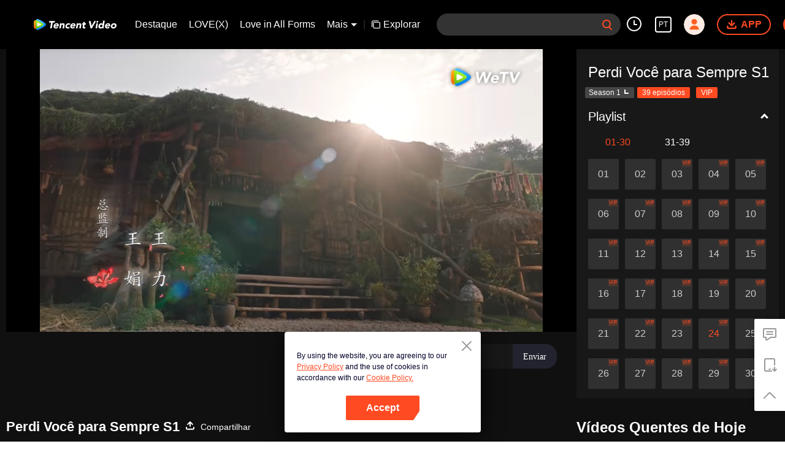

--- FILE ---
content_type: text/plain
request_url: https://otheve.beacon.qq.com/analytics/v2_upload?appkey=0WEB0QEJW44KW5A5
body_size: -46
content:
{"result": 200, "srcGatewayIp": "3.15.222.97", "serverTime": "1769866208858", "msg": "success"}

--- FILE ---
content_type: text/plain
request_url: https://otheve.beacon.qq.com/analytics/v2_upload?appkey=0WEB08V45S4VMCK7
body_size: -46
content:
{"result": 200, "srcGatewayIp": "3.15.222.97", "serverTime": "1769866199127", "msg": "success"}

--- FILE ---
content_type: text/plain
request_url: https://svibeacon.onezapp.com/analytics/v2_upload?appkey=0DOU0M38AT4C4UVD
body_size: 95
content:
{"result": 200, "srcGatewayIp": "3.15.222.97", "serverTime": "1769866209094", "msg": "success"}

--- FILE ---
content_type: text/plain
request_url: https://svibeacon.onezapp.com/analytics/v2_upload?appkey=0DOU0M38AT4C4UVD
body_size: 95
content:
{"result": 200, "srcGatewayIp": "3.15.222.97", "serverTime": "1769866208943", "msg": "success"}

--- FILE ---
content_type: application/javascript; charset=utf-8
request_url: https://play.wetv.vip/getvinfo?charge=0&otype=json&defnpayver=0&spau=1&spaudio=1&spwm=1&sphls=1&host=wetv.vip&refer=wetv.vip&ehost=https%3A%2F%2Fwetv.vip%2Fpt%2Fplay%2Fyk9j5qmbfiqfnyn-Perdi%2520Voc%25C3%25AA%2520para%2520Sempre%2520S1%2Fa0046s6ivvd-EP24%253A%2520Perdi%2520Voc%25C3%25AA%2520para%2520Sempre%2520S1&sphttps=1&encryptVer=9.2&cKey=jqh-ByqKV5i1P81Orq2-LnCjnt9oGcr0cPTQus4PzEul_f4uOmcjTHhOR8G577I5OxAF3wJJwmrzCp7VHCeQghpn7L-B5s2Bkbv2ZTXFrHfRZeeGyIGE5oLanucq8YqMh1-RrcFeuNRkFjOj-NmZhE-NjjawCzIHH6ORd8JBnDgsk_VKYDnwTGrhuLoxaemxuyx9-KN7KuuWUYWksGXkUJYnQqXKgvocvCDoQBrB3Ba0lGPW87uDrDf-qwrUrBzG05SSHeeOvYdgtHSu8rpwv6R-l33Ba0PkwNS54U0vE-VFK8nSz4z05Mma37v6_IsdOZw3kLM185zkM5y9kdohlahO1oq7JecDPuC0JbgW1om4tUcSYW4ji6IIFi0UxEMnE-N3aKdHfbo70YMs9OYogpb4DqOducu4tAGc14IjhIsL2pbIAkqQ0vLztHypt6RHLLzp93CfdJkCRggzpzXPmhBJ-vzds11EStHoGt6rZNXpb6Thys25BNl-TTrQHCuIFL0hduDR00BZMVmYg0M6AUscnZA&clip=4&guid=0edac2e04e859edc1ab91b2e6b5d56b9&flowid=427aaab7a49e3fb9078e193649cbf586&platform=4830201&sdtfrom=1002&appVer=2.8.40&unid=&auth_from=&auth_ext=&vid=a0046s6ivvd&defn=&fhdswitch=0&dtype=3&spsrt=2&tm=1769866205&lang_code=12&logintoken=&qimei=&spcaptiontype=1&cmd=2&country_code=153560&cid=yk9j5qmbfiqfnyn&drm=0&multidrm=0&callback=getinfo_callback_790654
body_size: 22990
content:
getinfo_callback_790654({"dltype":3,"em":0,"exem":0,"fl":{"cnt":5,"fi":[{"sl":0,"id":321007,"name":"ld","lmt":0,"sb":0,"cname":"144P","br":0,"profile":4,"drm":0,"type":0,"video":1,"audio":1,"fs":35497598,"super":0,"hdr10enh":0,"sname":"ld","resolution":"144P","recommend":0,"vfps":0,"tvmsr_v2":0,"tvmsr_reason_code":4,"tvmsrlmt":0},{"sl":0,"id":321001,"name":"sd","lmt":0,"sb":0,"cname":"360P","br":0,"profile":4,"drm":0,"type":0,"video":1,"audio":1,"fs":70324259,"super":0,"hdr10enh":0,"sname":"sd","resolution":"360P","recommend":0,"vfps":0,"tvmsr_v2":0,"tvmsr_reason_code":4,"tvmsrlmt":0},{"sl":1,"id":321002,"name":"hd","lmt":0,"sb":0,"cname":"480P","br":48,"profile":4,"drm":0,"type":0,"video":1,"audio":1,"fs":139550788,"super":0,"hdr10enh":0,"sname":"hd","resolution":"480P","recommend":0,"vfps":0,"tvmsr_v2":1,"tvmsr_reason_code":0,"tvmsrlmt":0},{"sl":0,"id":321003,"name":"shd","lmt":0,"sb":0,"cname":"720P","br":0,"profile":4,"drm":0,"type":0,"video":1,"audio":1,"fs":219834058,"super":0,"hdr10enh":0,"sname":"shd","resolution":"720P","recommend":0,"vfps":0,"tvmsr_v2":1,"tvmsr_reason_code":0,"tvmsrlmt":1},{"sl":0,"id":321004,"name":"fhd","lmt":1,"sb":0,"cname":"1080P","br":0,"profile":4,"drm":0,"type":0,"video":1,"audio":1,"fs":392459987,"super":0,"hdr10enh":0,"sname":"fhd","resolution":"1080P","recommend":0,"vfps":0,"tvmsr_v2":0,"tvmsr_reason_code":4,"tvmsrlmt":0}],"strategyparam":{"maxbitrate":0,"bandwidthlevel":0}},"fp2p":1,"hs":0,"ls":0,"ip":"3.15.222.97","preview":385,"s":"o","sfl":{"cnt":12,"fi":[{"id":53715,"name":"Português","url":"https://cffaws.wetvinfo.com/svp_50125/[base64]/gzc_1000117_0b53zeaayaaajyae6jgqijsm3sodbtcqacka.f601715.vtt.m3u8?ver=4","keyid":"a0046s6ivvd.53715","filename":"gzc_1000117_0b53zeaayaaajyae6jgqijsm3sodbtcqacka.f601715.vtt","urlList":{"ui":[{"url":"https://cffaws.wetvinfo.com/svp_50125/[base64]/gzc_1000117_0b53zeaayaaajyae6jgqijsm3sodbtcqacka.f601715.vtt.m3u8?ver=4"},{"url":"http://subtitle.wetvinfo.com/svp_50125/5vdp23V8oktmE6MIDAFU94SklHtAK1dRtKRSFB8ft8x-z8a4PwRHUTl_E_zcYcASjncF7z81XuppT3spmGbBSl6PZ0xjt-KhQtDEz4oMjtKPJeW3AXgSb1w9-99P-frG3SrgXfUX9NCCMMo1UxCX2N_kPc7mnDIn/gzc_1000117_0b53zeaayaaajyae6jgqijsm3sodbtcqacka.f601715.vtt.m3u8?ver=4"},{"url":"http://subtitle.tc.qq.com/svp_50125/5vdp23V8oktmE6MIDAFU94SklHtAK1dRtKRSFB8ft8x-z8a4PwRHUTl_E_zcYcASjncF7z81XuppT3spmGbBSl6PZ0xjt-KhQtDEz4oMjtKPJeW3AXgSb1w9-99P-frG3SrgXfUX9NCCMMo1UxCX2N_kPc7mnDIn/gzc_1000117_0b53zeaayaaajyae6jgqijsm3sodbtcqacka.f601715.vtt.m3u8?ver=4"}]},"lang":"PT","selected":1,"langId":150,"fs":37793,"captionType":3,"subtitleScene":0},{"id":53503,"name":"Inglês","url":"https://cffaws.wetvinfo.com/svp_50125/[base64]/gzc_1000117_0b53zeaayaaajyae6jgqijsm3sodbtcqacka.f14503.vtt.m3u8?ver=4","keyid":"a0046s6ivvd.53503","filename":"gzc_1000117_0b53zeaayaaajyae6jgqijsm3sodbtcqacka.f14503.vtt","urlList":{"ui":[{"url":"https://cffaws.wetvinfo.com/svp_50125/[base64]/gzc_1000117_0b53zeaayaaajyae6jgqijsm3sodbtcqacka.f14503.vtt.m3u8?ver=4"},{"url":"http://subtitle.wetvinfo.com/svp_50125/QFZl7NE4IwmXLMDtwVoLvaui2Y1JalWJaNcAV1q2ZHMuKN-2jgvsQI-uoiDJFWJhCi9uc-gyIskfi8r46MG0RgIKH-em2okVUIVsYSjpTAlEiaX4sEwap4gxujvYaUVei-KpvEWV5xlUZ5yNx5Tlm5_U00roDw5q/gzc_1000117_0b53zeaayaaajyae6jgqijsm3sodbtcqacka.f14503.vtt.m3u8?ver=4"},{"url":"http://subtitle.tc.qq.com/svp_50125/QFZl7NE4IwmXLMDtwVoLvaui2Y1JalWJaNcAV1q2ZHMuKN-2jgvsQI-uoiDJFWJhCi9uc-gyIskfi8r46MG0RgIKH-em2okVUIVsYSjpTAlEiaX4sEwap4gxujvYaUVei-KpvEWV5xlUZ5yNx5Tlm5_U00roDw5q/gzc_1000117_0b53zeaayaaajyae6jgqijsm3sodbtcqacka.f14503.vtt.m3u8?ver=4"}]},"lang":"EN","langId":30,"fs":36129,"captionType":3,"subtitleScene":0},{"id":53102,"name":"Chinês Simplificado","url":"https://cffaws.wetvinfo.com/svp_50125/[base64]/gzc_1000117_0b53zeaayaaajyae6jgqijsm3sodbtcqacka.f323102.vtt.m3u8?ver=4","keyid":"a0046s6ivvd.53102","filename":"gzc_1000117_0b53zeaayaaajyae6jgqijsm3sodbtcqacka.f323102.vtt","urlList":{"ui":[{"url":"https://cffaws.wetvinfo.com/svp_50125/[base64]/gzc_1000117_0b53zeaayaaajyae6jgqijsm3sodbtcqacka.f323102.vtt.m3u8?ver=4"},{"url":"http://subtitle.wetvinfo.com/svp_50125/YyNfkCNGR0Kduqtui6ZmUVcBAt8UIEgRcPJgfnY-keys_nEsytW2N38mUtTbFH2Pc2vu2osapKKAha4q9Eqv7CxZ0LU7Xg_UbqBu0PNZFjZSEddDsn67B9GQu5hQCstHJH1aMAL2bCAKVep42GxNnbS3UaZuRI6F/gzc_1000117_0b53zeaayaaajyae6jgqijsm3sodbtcqacka.f323102.vtt.m3u8?ver=4"},{"url":"http://subtitle.tc.qq.com/svp_50125/YyNfkCNGR0Kduqtui6ZmUVcBAt8UIEgRcPJgfnY-keys_nEsytW2N38mUtTbFH2Pc2vu2osapKKAha4q9Eqv7CxZ0LU7Xg_UbqBu0PNZFjZSEddDsn67B9GQu5hQCstHJH1aMAL2bCAKVep42GxNnbS3UaZuRI6F/gzc_1000117_0b53zeaayaaajyae6jgqijsm3sodbtcqacka.f323102.vtt.m3u8?ver=4"}]},"lang":"ZH-CN","langId":20,"fs":34026,"captionType":3,"subtitleScene":0},{"id":53105,"name":"Chinês Tradicional","url":"https://cffaws.wetvinfo.com/svp_50125/[base64]/gzc_1000117_0b53zeaayaaajyae6jgqijsm3sodbtcqacka.f367105.vtt.m3u8?ver=4","keyid":"a0046s6ivvd.53105","filename":"gzc_1000117_0b53zeaayaaajyae6jgqijsm3sodbtcqacka.f367105.vtt","urlList":{"ui":[{"url":"https://cffaws.wetvinfo.com/svp_50125/[base64]/gzc_1000117_0b53zeaayaaajyae6jgqijsm3sodbtcqacka.f367105.vtt.m3u8?ver=4"},{"url":"http://subtitle.wetvinfo.com/svp_50125/VdIi2wjpucWrNztA3wkf-WBjFgcxuQzgwb9mFusDpxJ6qDWhxdOJ_pc5f6HKpBT104ZiNwHhf4jAJktXpXaiaTXDRdd996yorH4BFG5QLT-yRmo8SS8hv4CVJSeGnOMYAWapVah6CyebwSTbc3Rh1gcKe3pA-MwM/gzc_1000117_0b53zeaayaaajyae6jgqijsm3sodbtcqacka.f367105.vtt.m3u8?ver=4"},{"url":"http://subtitle.tc.qq.com/svp_50125/VdIi2wjpucWrNztA3wkf-WBjFgcxuQzgwb9mFusDpxJ6qDWhxdOJ_pc5f6HKpBT104ZiNwHhf4jAJktXpXaiaTXDRdd996yorH4BFG5QLT-yRmo8SS8hv4CVJSeGnOMYAWapVah6CyebwSTbc3Rh1gcKe3pA-MwM/gzc_1000117_0b53zeaayaaajyae6jgqijsm3sodbtcqacka.f367105.vtt.m3u8?ver=4"}]},"lang":"ZH-TW","langId":50,"fs":34026,"captionType":3,"subtitleScene":0},{"id":53506,"name":"Tailandês","url":"https://cffaws.wetvinfo.com/svp_50125/[base64]/gzc_1000117_0b53zeaayaaajyae6jgqijsm3sodbtcqacka.f192506.vtt.m3u8?ver=4","keyid":"a0046s6ivvd.53506","filename":"gzc_1000117_0b53zeaayaaajyae6jgqijsm3sodbtcqacka.f192506.vtt","urlList":{"ui":[{"url":"https://cffaws.wetvinfo.com/svp_50125/[base64]/gzc_1000117_0b53zeaayaaajyae6jgqijsm3sodbtcqacka.f192506.vtt.m3u8?ver=4"},{"url":"http://subtitle.wetvinfo.com/svp_50125/YTI_NjkNCqbFqJhva8m9HYhu6loDZnZcT0OHXg3s70na8-R52JE4mVsAveX8Cfyz6UWq01KrlflO6FyPqurhjBGQb0Hq_nDvVj69HqS3RaxT_Dd08nw5pgvRe-O-1UMyI1t6r0pnRX4RcbhC1RVrrFc7NL_nkCcq/gzc_1000117_0b53zeaayaaajyae6jgqijsm3sodbtcqacka.f192506.vtt.m3u8?ver=4"},{"url":"http://subtitle.tc.qq.com/svp_50125/YTI_NjkNCqbFqJhva8m9HYhu6loDZnZcT0OHXg3s70na8-R52JE4mVsAveX8Cfyz6UWq01KrlflO6FyPqurhjBGQb0Hq_nDvVj69HqS3RaxT_Dd08nw5pgvRe-O-1UMyI1t6r0pnRX4RcbhC1RVrrFc7NL_nkCcq/gzc_1000117_0b53zeaayaaajyae6jgqijsm3sodbtcqacka.f192506.vtt.m3u8?ver=4"}]},"lang":"TH","langId":60,"fs":60811,"captionType":3,"subtitleScene":0},{"id":53507,"name":"Vietnamita","url":"https://cffaws.wetvinfo.com/svp_50125/[base64]/gzc_1000117_0b53zeaayaaajyae6jgqijsm3sodbtcqacka.f347507.vtt.m3u8?ver=4","keyid":"a0046s6ivvd.53507","filename":"gzc_1000117_0b53zeaayaaajyae6jgqijsm3sodbtcqacka.f347507.vtt","urlList":{"ui":[{"url":"https://cffaws.wetvinfo.com/svp_50125/[base64]/gzc_1000117_0b53zeaayaaajyae6jgqijsm3sodbtcqacka.f347507.vtt.m3u8?ver=4"},{"url":"http://subtitle.wetvinfo.com/svp_50125/tY6q6rqDwt-sqkxJ0ID51CFMRQmUDX0IgPWrRCsK5l_PqFAYR7KLXNqvsMRZodofDhpfdWPRjUyR3rfo5ehzwJz9jYSW62gBIplbHMXjaGIWfeMwcms8w7D-GbKwhszFkO-BUIk8vkUGeZoJjNTK789eI7PEuQrH/gzc_1000117_0b53zeaayaaajyae6jgqijsm3sodbtcqacka.f347507.vtt.m3u8?ver=4"},{"url":"http://subtitle.tc.qq.com/svp_50125/tY6q6rqDwt-sqkxJ0ID51CFMRQmUDX0IgPWrRCsK5l_PqFAYR7KLXNqvsMRZodofDhpfdWPRjUyR3rfo5ehzwJz9jYSW62gBIplbHMXjaGIWfeMwcms8w7D-GbKwhszFkO-BUIk8vkUGeZoJjNTK789eI7PEuQrH/gzc_1000117_0b53zeaayaaajyae6jgqijsm3sodbtcqacka.f347507.vtt.m3u8?ver=4"}]},"lang":"VI","langId":70,"fs":46089,"captionType":3,"subtitleScene":0},{"id":53508,"name":"Indonésio","url":"https://cffaws.wetvinfo.com/svp_50125/[base64]/gzc_1000117_0b53zeaayaaajyae6jgqijsm3sodbtcqacka.f945508.vtt.m3u8?ver=4","keyid":"a0046s6ivvd.53508","filename":"gzc_1000117_0b53zeaayaaajyae6jgqijsm3sodbtcqacka.f945508.vtt","urlList":{"ui":[{"url":"https://cffaws.wetvinfo.com/svp_50125/[base64]/gzc_1000117_0b53zeaayaaajyae6jgqijsm3sodbtcqacka.f945508.vtt.m3u8?ver=4"},{"url":"http://subtitle.wetvinfo.com/svp_50125/KZPf0nnPDl-UU_HhfpUqPScgsMe1tqJfSO-aCHw7G4AOJ-mnS61mhWAhvhwhambMiNyXaYK61PptEuFMhrVRO4jsXmJwsOjyN4RinBz5VM5vlFknJ-vTDPU0t3TU2T6Rif4oqRFhbPAH5kxNgtLZRu-JMuG_MM7H/gzc_1000117_0b53zeaayaaajyae6jgqijsm3sodbtcqacka.f945508.vtt.m3u8?ver=4"},{"url":"http://subtitle.tc.qq.com/svp_50125/KZPf0nnPDl-UU_HhfpUqPScgsMe1tqJfSO-aCHw7G4AOJ-mnS61mhWAhvhwhambMiNyXaYK61PptEuFMhrVRO4jsXmJwsOjyN4RinBz5VM5vlFknJ-vTDPU0t3TU2T6Rif4oqRFhbPAH5kxNgtLZRu-JMuG_MM7H/gzc_1000117_0b53zeaayaaajyae6jgqijsm3sodbtcqacka.f945508.vtt.m3u8?ver=4"}]},"lang":"ID","langId":80,"fs":35912,"captionType":3,"subtitleScene":0},{"id":53710,"name":"Malaio","url":"https://cffaws.wetvinfo.com/svp_50125/[base64]/gzc_1000117_0b53zeaayaaajyae6jgqijsm3sodbtcqacka.f247710.vtt.m3u8?ver=4","keyid":"a0046s6ivvd.53710","filename":"gzc_1000117_0b53zeaayaaajyae6jgqijsm3sodbtcqacka.f247710.vtt","urlList":{"ui":[{"url":"https://cffaws.wetvinfo.com/svp_50125/[base64]/gzc_1000117_0b53zeaayaaajyae6jgqijsm3sodbtcqacka.f247710.vtt.m3u8?ver=4"},{"url":"http://subtitle.wetvinfo.com/svp_50125/iR8fSvGQNyP3AVE17nMRZaG9XNez30FpLht1Q8uOm0Y7DCyvQNCd6IB_w2zcomzGHIM-3IyvG_YsAS6grXhhFL97rsG7LkqcnaKrZPpHHaXeMH5r0iyaqsoIyDGSd5O59IZzZbCnb73Vg-ib6-KTNVk-fInd7KD6/gzc_1000117_0b53zeaayaaajyae6jgqijsm3sodbtcqacka.f247710.vtt.m3u8?ver=4"},{"url":"http://subtitle.tc.qq.com/svp_50125/iR8fSvGQNyP3AVE17nMRZaG9XNez30FpLht1Q8uOm0Y7DCyvQNCd6IB_w2zcomzGHIM-3IyvG_YsAS6grXhhFL97rsG7LkqcnaKrZPpHHaXeMH5r0iyaqsoIyDGSd5O59IZzZbCnb73Vg-ib6-KTNVk-fInd7KD6/gzc_1000117_0b53zeaayaaajyae6jgqijsm3sodbtcqacka.f247710.vtt.m3u8?ver=4"}]},"lang":"MS","langId":100,"fs":39188,"captionType":3,"subtitleScene":0},{"id":53712,"name":"Língua árabe","url":"https://cffaws.wetvinfo.com/svp_50125/[base64]/gzc_1000117_0b53zeaayaaajyae6jgqijsm3sodbtcqacka.f104712.vtt.m3u8?ver=4","keyid":"a0046s6ivvd.53712","filename":"gzc_1000117_0b53zeaayaaajyae6jgqijsm3sodbtcqacka.f104712.vtt","urlList":{"ui":[{"url":"https://cffaws.wetvinfo.com/svp_50125/[base64]/gzc_1000117_0b53zeaayaaajyae6jgqijsm3sodbtcqacka.f104712.vtt.m3u8?ver=4"},{"url":"http://subtitle.wetvinfo.com/svp_50125/c6VJuYsM5PTc8_-YKDGZpzevn0zZyg6fuixG4_dVsjQ4CwWfRgs4FYjVTtqccrF-gJizxlpQb45T1sxrbcTv4_MkvCwkHms0kS__eAjREFJcGbz5eSh38uCypM6Wg_ep3oRdFhFsVAFLUZsTOSCra8PMd1LsxWGt/gzc_1000117_0b53zeaayaaajyae6jgqijsm3sodbtcqacka.f104712.vtt.m3u8?ver=4"},{"url":"http://subtitle.tc.qq.com/svp_50125/c6VJuYsM5PTc8_-YKDGZpzevn0zZyg6fuixG4_dVsjQ4CwWfRgs4FYjVTtqccrF-gJizxlpQb45T1sxrbcTv4_MkvCwkHms0kS__eAjREFJcGbz5eSh38uCypM6Wg_ep3oRdFhFsVAFLUZsTOSCra8PMd1LsxWGt/gzc_1000117_0b53zeaayaaajyae6jgqijsm3sodbtcqacka.f104712.vtt.m3u8?ver=4"}]},"lang":"AR","langId":120,"fs":42797,"captionType":3,"subtitleScene":0},{"id":53713,"name":"Língua japonesa","url":"https://cffaws.wetvinfo.com/svp_50125/[base64]/gzc_1000117_0b53zeaayaaajyae6jgqijsm3sodbtcqacka.f53713000.vtt.m3u8?ver=4","keyid":"a0046s6ivvd.53713","filename":"gzc_1000117_0b53zeaayaaajyae6jgqijsm3sodbtcqacka.f53713000.vtt","urlList":{"ui":[{"url":"https://cffaws.wetvinfo.com/svp_50125/[base64]/gzc_1000117_0b53zeaayaaajyae6jgqijsm3sodbtcqacka.f53713000.vtt.m3u8?ver=4"},{"url":"http://subtitle.wetvinfo.com/svp_50125/nSK_3bhqKB4fmbTJw19iSesfkOGUS375ykd0ZI3eaUOkuoq9Sg0m87iDxUAml523QdkvELGmNDEI6RkmKFxnE4p2ziomolj2qdNZsy8lhiPm5sBFHj7WkqGN30VWKI3eXGZTkCtGg7JmzUzgqpFtvg7ZrFtkhZHL/gzc_1000117_0b53zeaayaaajyae6jgqijsm3sodbtcqacka.f53713000.vtt.m3u8?ver=4"},{"url":"http://subtitle.tc.qq.com/svp_50125/nSK_3bhqKB4fmbTJw19iSesfkOGUS375ykd0ZI3eaUOkuoq9Sg0m87iDxUAml523QdkvELGmNDEI6RkmKFxnE4p2ziomolj2qdNZsy8lhiPm5sBFHj7WkqGN30VWKI3eXGZTkCtGg7JmzUzgqpFtvg7ZrFtkhZHL/gzc_1000117_0b53zeaayaaajyae6jgqijsm3sodbtcqacka.f53713000.vtt.m3u8?ver=4"}]},"lang":"JA","langId":130,"fs":39851,"captionType":3,"subtitleScene":0},{"id":53514,"name":"Língua coreana","url":"https://cffaws.wetvinfo.com/svp_50125/[base64]/gzc_1000117_0b53zeaayaaajyae6jgqijsm3sodbtcqacka.f770514.vtt.m3u8?ver=4","keyid":"a0046s6ivvd.53514","filename":"gzc_1000117_0b53zeaayaaajyae6jgqijsm3sodbtcqacka.f770514.vtt","urlList":{"ui":[{"url":"https://cffaws.wetvinfo.com/svp_50125/[base64]/gzc_1000117_0b53zeaayaaajyae6jgqijsm3sodbtcqacka.f770514.vtt.m3u8?ver=4"},{"url":"http://subtitle.wetvinfo.com/svp_50125/IDdD-C2pluYx1zNEErY8xB2dLWI6Ggv7V0ZUbdynpHnoo0vTFfdBDQkwIHWLZfcvmyhv1cvENdKB7Kys_3fb005lKo3BaG56JpP9b3eAWoNrnNCfQoA114nWLQvjVTU-gpDi2yEAT43CZgoVcDwLAV6HkIubOs_o/gzc_1000117_0b53zeaayaaajyae6jgqijsm3sodbtcqacka.f770514.vtt.m3u8?ver=4"},{"url":"http://subtitle.tc.qq.com/svp_50125/IDdD-C2pluYx1zNEErY8xB2dLWI6Ggv7V0ZUbdynpHnoo0vTFfdBDQkwIHWLZfcvmyhv1cvENdKB7Kys_3fb005lKo3BaG56JpP9b3eAWoNrnNCfQoA114nWLQvjVTU-gpDi2yEAT43CZgoVcDwLAV6HkIubOs_o/gzc_1000117_0b53zeaayaaajyae6jgqijsm3sodbtcqacka.f770514.vtt.m3u8?ver=4"}]},"lang":"KO","langId":140,"fs":37216,"captionType":3,"subtitleScene":0},{"id":53716,"name":"Espanhol","url":"https://cffaws.wetvinfo.com/svp_50125/[base64]/gzc_1000117_0b53zeaayaaajyae6jgqijsm3sodbtcqacka.f672716.vtt.m3u8?ver=4","keyid":"a0046s6ivvd.53716","filename":"gzc_1000117_0b53zeaayaaajyae6jgqijsm3sodbtcqacka.f672716.vtt","urlList":{"ui":[{"url":"https://cffaws.wetvinfo.com/svp_50125/[base64]/gzc_1000117_0b53zeaayaaajyae6jgqijsm3sodbtcqacka.f672716.vtt.m3u8?ver=4"},{"url":"http://subtitle.wetvinfo.com/svp_50125/ythlknJZEWMh-ROCe8CAKTF-1TcSXkG7ksMUplks8qSuzS2qn5ZKCj133xxsaSQ0uCjiKFTlDocnY_FspBUt_-ivpp_kO4k8K1JWk4IWtFSq-UR2_cL30T4oK_KB7I1P3hJM9sP5sCt8Igbic6FJu4GMhAcxblGH/gzc_1000117_0b53zeaayaaajyae6jgqijsm3sodbtcqacka.f672716.vtt.m3u8?ver=4"},{"url":"http://subtitle.tc.qq.com/svp_50125/ythlknJZEWMh-ROCe8CAKTF-1TcSXkG7ksMUplks8qSuzS2qn5ZKCj133xxsaSQ0uCjiKFTlDocnY_FspBUt_-ivpp_kO4k8K1JWk4IWtFSq-UR2_cL30T4oK_KB7I1P3hJM9sP5sCt8Igbic6FJu4GMhAcxblGH/gzc_1000117_0b53zeaayaaajyae6jgqijsm3sodbtcqacka.f672716.vtt.m3u8?ver=4"}]},"lang":"ES","langId":160,"fs":37241,"captionType":3,"subtitleScene":0}],"url":"https://cffaws.wetvinfo.com/svp_50125/[base64]/gzc_1000117_0b53zeaayaaajyae6jgqijsm3sodbtcqacka.f601715.vtt.m3u8?ver=4"},"tm":1769866210,"vl":{"cnt":1,"vi":[{"drm":0,"ch":2,"lnk":"a0046s6ivvd","ct":21600,"keyid":"a0046s6ivvd.321002","st":8,"pl":[{"cnt":3,"pd":[{"cd":10,"h":45,"w":80,"r":10,"c":10,"fmt":321002,"fn":"q1","url":"http://video-caps.wetvinfo.com/0/"},{"cd":10,"h":90,"w":160,"r":5,"c":5,"fmt":321002,"fn":"q2","url":"http://video-caps.wetvinfo.com/0/"},{"cd":10,"h":135,"w":240,"r":5,"c":5,"fmt":321002,"fn":"q3","url":"http://video-caps.wetvinfo.com/0/"}]}],"logo":0,"ul":{"ui":[{"url":"https://cffaws.wetvinfo.com/svp_50125/[base64]/","vt":2657,"hls":{"pname":"gzc_1000117_0b53zeaayaaajyae6jgqijsm3sodbtcqacka.f321002003.ts.m3u8","pt":"gzc_1000117_0b53zeaayaaajyae6jgqijsm3sodbtcqacka.f321002003.ts.m3u8?ver=4","et":385}},{"url":"https://apd-vlive.apdcdn.tc.qq.com/wetvdefaultts.tc.qq.com/uwMRJfz-r5jAYaQXGdGnDNa47wxmj-p1Os_O5t_4amE/B_QRNT_ttVZryJb1QwQerVkQ_AcXGZ1npBvxuvnuQg6t1cd-ukvRv0D_w2m8EHpRbHJA8WWs_1wjtyCbOBUiFcw7i0rk5C8jh0djf7V2SBGK1hHketieoq1ohSHqDyUKuH2YgRffytnPFo45wUcmBwSQ/svp_50125/[base64]/","vt":2816,"hls":{"pname":"gzc_1000117_0b53zeaayaaajyae6jgqijsm3sodbtcqacka.f321002003.ts.m3u8","pt":"gzc_1000117_0b53zeaayaaajyae6jgqijsm3sodbtcqacka.f321002003.ts.m3u8?ver=4","et":385}}]},"wl":{"wi":[{"id":46,"x":25,"y":25,"w":145,"h":47,"a":100,"md5":"e2735c643c9d76ee04efbea555d2950b","url":"http://puui.qpic.cn/vupload/0/20190213_1550044111386_8kwy2pusxod.png/0","surl":"http://puui.qpic.cn/vupload/0/20190213_1550044111386_8kwy2pusxod.png/0","rw":486}]},"ai":{"name":"Chinês [Áudio Original]","sname":"ZH-CN","track":"ZH-CN"},"freeul":0,"td":"2799.00","type":0,"vid":"a0046s6ivvd","videotype":1292,"fc":0,"fmd5":"108cde30fe44d7d9be74dbfbb169a93e","fn":"gzc_1000117_0b53zeaayaaajyae6jgqijsm3sodbtcqacka.f321002003.ts","fps":"25.00","fs":139550788,"fst":5,"vr":0,"vst":2,"vh":486,"vw":864,"wh":1.7777778,"tie":0,"hevc":0,"iflag":0,"uptime":0,"fvideo":0,"cached":0,"fvpint":0,"swhdcp":0,"sshot":0,"mshot":0,"head":85,"tail":137,"headbegin":0,"tailend":0,"mst":0,"ti":"EP24: Perdi Você para Sempre S1","etime":21600,"ht":"85;137","dsb":0,"br":48,"share":1,"encryption":"8265898"}]},"login":0})

--- FILE ---
content_type: text/plain; charset=UTF-8
request_url: https://securepubads.g.doubleclick.net/gampad/ads?pvsid=4084357946799510&correlator=1308594341441396&eid=31096080%2C31096530%2C83321072&output=ldjh&gdfp_req=1&vrg=202601280101&ptt=17&impl=fifs&gdpr=0&iu_parts=21863911825%2Cweb-top-banner&enc_prev_ius=%2F0%2F1&prev_iu_szs=270x84&ifi=1&didk=1541782450&dids=play-banner-ad&adfs=2150232415&sfv=1-0-45&eri=1&sc=1&cookie_enabled=1&abxe=1&dt=1769866236363&lmt=1769866236&adxs=959&adys=80&biw=1280&bih=720&scr_x=0&scr_y=0&btvi=0&ucis=1&oid=2&u_his=2&u_h=720&u_w=1280&u_ah=720&u_aw=1280&u_cd=24&u_sd=1&dmc=1&bc=31&nvt=1&uas=3&url=https%3A%2F%2Fwetv.vip%2Fpt%2Fplay%2Fyk9j5qmbfiqfnyn-Perdi%2520Voc%25C3%25AA%2520para%2520Sempre%2520S1%2Fa0046s6ivvd-EP24%253A%2520Perdi%2520Voc%25C3%25AA%2520para%2520Sempre%2520S1&vis=1&psz=330x569&msz=270x0&fws=4&ohw=270&a3p=EhgKCzIxODYzOTExODI1EgAYlKP-ocEzSAE.&dlt=1769866190841&idt=39063&cust_params=vuid%3D%26cid%3D%26vid%3Da0046s6ivvd%26uid2%3D&adks=3396326031&frm=20&eoidce=1&pgls=CAk.
body_size: -803
content:
{"/21863911825/web-top-banner":["html",0,null,null,0,60,234,1,0,null,null,null,null,[["ID=2dd868fb2c4a6a50:T=1769866236:RT=1769866236:S=ALNI_Ma8TEg8SrMQzbABDzk27l6ocZxkDg",1803562236,"/","wetv.vip",1],["UID=00001302150f2025:T=1769866236:RT=1769866236:S=ALNI_MYt89Pfc4zJu1TcGwlWz7yVQqVOyw",1803562236,"/","wetv.vip",2]],null,null,null,null,null,null,null,null,null,null,null,0,null,null,null,null,null,null,"AOrYGslXqzWxZnMwa10HhsoG5C0a","CIalzsLxtZIDFcKGpgQdGPgNQw",null,null,null,null,null,null,null,null,null,null,null,null,null,null,"1",null,null,null,null,null,null,null,null,null,null,null,"[base64]",null,null,null,null,null,null,[["ID=bbf7c0a151478ec6:T=1769866236:RT=1769866236:S=AA-AfjYrXOA5xvNCkczufubbmJFW",1785418236,"/","wetv.vip"]],null,null,null,null,null,["en","Advertisement","3rd party ad content","Continue reading"]]}



--- FILE ---
content_type: text/plain
request_url: https://svibeacon.onezapp.com/analytics/v2_upload?appkey=0DOU0M38AT4C4UVD
body_size: 95
content:
{"result": 200, "srcGatewayIp": "3.15.222.97", "serverTime": "1769866218005", "msg": "success"}

--- FILE ---
content_type: text/plain
request_url: https://svibeacon.onezapp.com/analytics/v2_upload?appkey=0WEB0NVZHO4NLDPH
body_size: 95
content:
{"result": 200, "srcGatewayIp": "3.15.222.97", "serverTime": "1769866201506", "msg": "success"}

--- FILE ---
content_type: text/plain
request_url: https://otheve.beacon.qq.com/analytics/v2_upload?appkey=0WEB0QEJW44KW5A5
body_size: -46
content:
{"result": 200, "srcGatewayIp": "3.15.222.97", "serverTime": "1769866209092", "msg": "success"}

--- FILE ---
content_type: text/plain
request_url: https://otheve.beacon.qq.com/analytics/v2_upload?appkey=0WEB0QEJW44KW5A5
body_size: -46
content:
{"result": 200, "srcGatewayIp": "3.15.222.97", "serverTime": "1769866209088", "msg": "success"}

--- FILE ---
content_type: application/javascript; charset=utf-8
request_url: https://play.wetv.vip/getvinfo?charge=0&otype=json&defnpayver=0&spau=1&spaudio=1&spwm=1&sphls=1&host=wetv.vip&refer=wetv.vip&ehost=https%3A%2F%2Fwetv.vip%2Fpt%2Fplay%2Fyk9j5qmbfiqfnyn-Perdi%2520Voc%25C3%25AA%2520para%2520Sempre%2520S1%2Fa0046s6ivvd-EP24%253A%2520Perdi%2520Voc%25C3%25AA%2520para%2520Sempre%2520S1&sphttps=1&encryptVer=9.2&cKey=ZiNY2cIBcEa1P81Orq2-LnCjnt9oGcr0cPTQus43zEul_f4uOmcjTHhOR8G577I5OxAF3wJJwmrzCp7VHCeQghpn7L-B5s2Bkbv2ZTXFrHfRZeeGyIGE5oLanucq8YqMh1-RrcFeuNRkFjOj-NmZhE-NjjawCzIHH6ORd8JBnDgsk_VKYDnwTGrhuLoxaemxuyx9-KN7KuuWUYWksGXkUJYnQqXKgvocvCDoQBrB3Ba0lGPW87uDrDf-qwrUrBzG05SSHeeOvYdgtHSu8rpwv6R-l33Ba0PkwNS54U0vE-VFK8nSz4z05Mma37v6_IsdOZw3kLM185zkM5y9kdohlahO1oq7JecDPuC0JbgW1om4tUcSYW4ji6IIFi0UxEMnE-N3aKdHfbo70YMs9OYogpb4DqOb6ce7s1WT1oF1gI1Z3pDMAkqQ0vLztHypt6RHLLzp93CfdJkCRggzpzXPmhBJ-vzds11EStHoGt6rZNXpb6Thys25BNl-TTrQHCsXFTZ9zGzPtpiiq_usON5MAWQ3mD0&clip=4&guid=0edac2e04e859edc1ab91b2e6b5d56b9&flowid=427aaab7a49e3fb9078e193649cbf586&platform=4830201&sdtfrom=1002&appVer=2.8.40&unid=&auth_from=&auth_ext=&vid=a0046s6ivvd&defn=&fhdswitch=0&dtype=3&spsrt=2&tm=1769866213&lang_code=12&logintoken=&qimei=&spcaptiontype=1&cmd=2&country_code=153560&cid=yk9j5qmbfiqfnyn&drm=0&multidrm=0&callback=getinfo_callback_293618
body_size: 22999
content:
getinfo_callback_293618({"dltype":3,"em":0,"exem":0,"fl":{"cnt":5,"fi":[{"sl":0,"id":321007,"name":"ld","lmt":0,"sb":0,"cname":"144P","br":0,"profile":4,"drm":0,"type":0,"video":1,"audio":1,"fs":35497598,"super":0,"hdr10enh":0,"sname":"ld","resolution":"144P","recommend":0,"vfps":0,"tvmsr_v2":0,"tvmsr_reason_code":4,"tvmsrlmt":0},{"sl":0,"id":321001,"name":"sd","lmt":0,"sb":0,"cname":"360P","br":0,"profile":4,"drm":0,"type":0,"video":1,"audio":1,"fs":70324259,"super":0,"hdr10enh":0,"sname":"sd","resolution":"360P","recommend":0,"vfps":0,"tvmsr_v2":0,"tvmsr_reason_code":4,"tvmsrlmt":0},{"sl":1,"id":321002,"name":"hd","lmt":0,"sb":0,"cname":"480P","br":48,"profile":4,"drm":0,"type":0,"video":1,"audio":1,"fs":139550788,"super":0,"hdr10enh":0,"sname":"hd","resolution":"480P","recommend":0,"vfps":0,"tvmsr_v2":1,"tvmsr_reason_code":0,"tvmsrlmt":0},{"sl":0,"id":321003,"name":"shd","lmt":0,"sb":0,"cname":"720P","br":0,"profile":4,"drm":0,"type":0,"video":1,"audio":1,"fs":219834058,"super":0,"hdr10enh":0,"sname":"shd","resolution":"720P","recommend":0,"vfps":0,"tvmsr_v2":1,"tvmsr_reason_code":0,"tvmsrlmt":1},{"sl":0,"id":321004,"name":"fhd","lmt":1,"sb":0,"cname":"1080P","br":0,"profile":4,"drm":0,"type":0,"video":1,"audio":1,"fs":392459987,"super":0,"hdr10enh":0,"sname":"fhd","resolution":"1080P","recommend":0,"vfps":0,"tvmsr_v2":0,"tvmsr_reason_code":4,"tvmsrlmt":0}],"strategyparam":{"maxbitrate":0,"bandwidthlevel":0}},"fp2p":1,"hs":0,"ls":0,"ip":"3.15.222.97","preview":385,"s":"o","sfl":{"cnt":12,"fi":[{"id":53715,"name":"Português","url":"https://cffaws.wetvinfo.com/svp_50125/[base64]/gzc_1000117_0b53zeaayaaajyae6jgqijsm3sodbtcqacka.f601715.vtt.m3u8?ver=4","keyid":"a0046s6ivvd.53715","filename":"gzc_1000117_0b53zeaayaaajyae6jgqijsm3sodbtcqacka.f601715.vtt","urlList":{"ui":[{"url":"https://cffaws.wetvinfo.com/svp_50125/[base64]/gzc_1000117_0b53zeaayaaajyae6jgqijsm3sodbtcqacka.f601715.vtt.m3u8?ver=4"},{"url":"http://subtitle.wetvinfo.com/svp_50125/cSZd2eF3cTPPOMOBfbxjHkd0JMEmMSb7SYdorgqTIBlzK-TpP3WDD7WwsXJziC54nNeCWd-oQRBTUY4wi_DLoQHoUzxTefqEHC95_WE3DVCaKDhRoQEOQHhw7IbXrlJfMxBegzzqlItwYom9ktkXxjFze3InxNba/gzc_1000117_0b53zeaayaaajyae6jgqijsm3sodbtcqacka.f601715.vtt.m3u8?ver=4"},{"url":"http://subtitle.tc.qq.com/svp_50125/cSZd2eF3cTPPOMOBfbxjHkd0JMEmMSb7SYdorgqTIBlzK-TpP3WDD7WwsXJziC54nNeCWd-oQRBTUY4wi_DLoQHoUzxTefqEHC95_WE3DVCaKDhRoQEOQHhw7IbXrlJfMxBegzzqlItwYom9ktkXxjFze3InxNba/gzc_1000117_0b53zeaayaaajyae6jgqijsm3sodbtcqacka.f601715.vtt.m3u8?ver=4"}]},"lang":"PT","selected":1,"langId":150,"fs":37793,"captionType":3,"subtitleScene":0},{"id":53503,"name":"Inglês","url":"https://cffaws.wetvinfo.com/svp_50125/[base64]/gzc_1000117_0b53zeaayaaajyae6jgqijsm3sodbtcqacka.f14503.vtt.m3u8?ver=4","keyid":"a0046s6ivvd.53503","filename":"gzc_1000117_0b53zeaayaaajyae6jgqijsm3sodbtcqacka.f14503.vtt","urlList":{"ui":[{"url":"https://cffaws.wetvinfo.com/svp_50125/[base64]/gzc_1000117_0b53zeaayaaajyae6jgqijsm3sodbtcqacka.f14503.vtt.m3u8?ver=4"},{"url":"http://subtitle.wetvinfo.com/svp_50125/7nTdfVoA-EDBpB2mpi83rcu0xRBaVxxBva9QaS_uSLF3W54OTfzP1ZYFPwI3xiKlC5ZykY0f0PlXlU-q-ZZSp2NbDq_w2_e0jpmxhOC7HdTVbPbWYK0wXMM_17TYvkM6J5hIkaKCqvmwpPlSjGNdoWDYuAb0c3UL/gzc_1000117_0b53zeaayaaajyae6jgqijsm3sodbtcqacka.f14503.vtt.m3u8?ver=4"},{"url":"http://subtitle.tc.qq.com/svp_50125/7nTdfVoA-EDBpB2mpi83rcu0xRBaVxxBva9QaS_uSLF3W54OTfzP1ZYFPwI3xiKlC5ZykY0f0PlXlU-q-ZZSp2NbDq_w2_e0jpmxhOC7HdTVbPbWYK0wXMM_17TYvkM6J5hIkaKCqvmwpPlSjGNdoWDYuAb0c3UL/gzc_1000117_0b53zeaayaaajyae6jgqijsm3sodbtcqacka.f14503.vtt.m3u8?ver=4"}]},"lang":"EN","langId":30,"fs":36129,"captionType":3,"subtitleScene":0},{"id":53102,"name":"Chinês Simplificado","url":"https://cffaws.wetvinfo.com/svp_50125/[base64]/gzc_1000117_0b53zeaayaaajyae6jgqijsm3sodbtcqacka.f323102.vtt.m3u8?ver=4","keyid":"a0046s6ivvd.53102","filename":"gzc_1000117_0b53zeaayaaajyae6jgqijsm3sodbtcqacka.f323102.vtt","urlList":{"ui":[{"url":"https://cffaws.wetvinfo.com/svp_50125/[base64]/gzc_1000117_0b53zeaayaaajyae6jgqijsm3sodbtcqacka.f323102.vtt.m3u8?ver=4"},{"url":"http://subtitle.wetvinfo.com/svp_50125/hG6VKxzL8fkiFf4RhCSBm_uOhzt6OPyD0LD-Bo0g6Tn5S_qAGy7dkLtYPbAer1usYYLhxk8g_P69_IF4mPBeWrtDLRsjcwLf5wmhowy7ofScDfbkVVvgKrzD3yOQnCb1d0ytISlvfUg8kpIoiA7xLAuqUq-t9gth/gzc_1000117_0b53zeaayaaajyae6jgqijsm3sodbtcqacka.f323102.vtt.m3u8?ver=4"},{"url":"http://subtitle.tc.qq.com/svp_50125/hG6VKxzL8fkiFf4RhCSBm_uOhzt6OPyD0LD-Bo0g6Tn5S_qAGy7dkLtYPbAer1usYYLhxk8g_P69_IF4mPBeWrtDLRsjcwLf5wmhowy7ofScDfbkVVvgKrzD3yOQnCb1d0ytISlvfUg8kpIoiA7xLAuqUq-t9gth/gzc_1000117_0b53zeaayaaajyae6jgqijsm3sodbtcqacka.f323102.vtt.m3u8?ver=4"}]},"lang":"ZH-CN","langId":20,"fs":34026,"captionType":3,"subtitleScene":0},{"id":53105,"name":"Chinês Tradicional","url":"https://cffaws.wetvinfo.com/svp_50125/[base64]/gzc_1000117_0b53zeaayaaajyae6jgqijsm3sodbtcqacka.f367105.vtt.m3u8?ver=4","keyid":"a0046s6ivvd.53105","filename":"gzc_1000117_0b53zeaayaaajyae6jgqijsm3sodbtcqacka.f367105.vtt","urlList":{"ui":[{"url":"https://cffaws.wetvinfo.com/svp_50125/[base64]/gzc_1000117_0b53zeaayaaajyae6jgqijsm3sodbtcqacka.f367105.vtt.m3u8?ver=4"},{"url":"http://subtitle.wetvinfo.com/svp_50125/4mkQMQyiM08HShgHM9cI54jHiizcs5kfXoOfUp9XkBBSBteTUx24Tyyh3vrb0rrXYcdjHrFV42jpR1yfZtTFCd04ajWUTC5s1eBGUDtIDEbnOtNG9i9WlyRXqCqd7d9dKra77eUwsLLj6FgqbK3OU16SQEglcoiS/gzc_1000117_0b53zeaayaaajyae6jgqijsm3sodbtcqacka.f367105.vtt.m3u8?ver=4"},{"url":"http://subtitle.tc.qq.com/svp_50125/4mkQMQyiM08HShgHM9cI54jHiizcs5kfXoOfUp9XkBBSBteTUx24Tyyh3vrb0rrXYcdjHrFV42jpR1yfZtTFCd04ajWUTC5s1eBGUDtIDEbnOtNG9i9WlyRXqCqd7d9dKra77eUwsLLj6FgqbK3OU16SQEglcoiS/gzc_1000117_0b53zeaayaaajyae6jgqijsm3sodbtcqacka.f367105.vtt.m3u8?ver=4"}]},"lang":"ZH-TW","langId":50,"fs":34026,"captionType":3,"subtitleScene":0},{"id":53506,"name":"Tailandês","url":"https://cffaws.wetvinfo.com/svp_50125/[base64]/gzc_1000117_0b53zeaayaaajyae6jgqijsm3sodbtcqacka.f192506.vtt.m3u8?ver=4","keyid":"a0046s6ivvd.53506","filename":"gzc_1000117_0b53zeaayaaajyae6jgqijsm3sodbtcqacka.f192506.vtt","urlList":{"ui":[{"url":"https://cffaws.wetvinfo.com/svp_50125/[base64]/gzc_1000117_0b53zeaayaaajyae6jgqijsm3sodbtcqacka.f192506.vtt.m3u8?ver=4"},{"url":"http://subtitle.wetvinfo.com/svp_50125/_5M9j567Hbc587BAIJOsnCLQK44VSUKmo7kk_D441f31SS1QsZu77gmXnE3LLA2GAFe7nqaDwZ2dc7poyxM_fjqpFHrVbCCe_bN0LMfutJgtJw8zGfdpN37PtPeRVE7LFRhdSztrgxYFURu0-XMj_jidWZZ8m1t2/gzc_1000117_0b53zeaayaaajyae6jgqijsm3sodbtcqacka.f192506.vtt.m3u8?ver=4"},{"url":"http://subtitle.tc.qq.com/svp_50125/_5M9j567Hbc587BAIJOsnCLQK44VSUKmo7kk_D441f31SS1QsZu77gmXnE3LLA2GAFe7nqaDwZ2dc7poyxM_fjqpFHrVbCCe_bN0LMfutJgtJw8zGfdpN37PtPeRVE7LFRhdSztrgxYFURu0-XMj_jidWZZ8m1t2/gzc_1000117_0b53zeaayaaajyae6jgqijsm3sodbtcqacka.f192506.vtt.m3u8?ver=4"}]},"lang":"TH","langId":60,"fs":60811,"captionType":3,"subtitleScene":0},{"id":53507,"name":"Vietnamita","url":"https://cffaws.wetvinfo.com/svp_50125/[base64]/gzc_1000117_0b53zeaayaaajyae6jgqijsm3sodbtcqacka.f347507.vtt.m3u8?ver=4","keyid":"a0046s6ivvd.53507","filename":"gzc_1000117_0b53zeaayaaajyae6jgqijsm3sodbtcqacka.f347507.vtt","urlList":{"ui":[{"url":"https://cffaws.wetvinfo.com/svp_50125/[base64]/gzc_1000117_0b53zeaayaaajyae6jgqijsm3sodbtcqacka.f347507.vtt.m3u8?ver=4"},{"url":"http://subtitle.wetvinfo.com/svp_50125/1_44PbJYIrOCacElljuUwfilclc8S1zXtG-Ynrrhl8dTjzaWS0u52I68WHkUMuYMXPlnFEGc9E_-OBTEa2iMk5MAXPjFxltOFIoNaK2vTrv9AUlbBkDW5L5POB2CKbgM83pO9-qXKTqcP4wh115LgUVtFNKFBJ3X/gzc_1000117_0b53zeaayaaajyae6jgqijsm3sodbtcqacka.f347507.vtt.m3u8?ver=4"},{"url":"http://subtitle.tc.qq.com/svp_50125/1_44PbJYIrOCacElljuUwfilclc8S1zXtG-Ynrrhl8dTjzaWS0u52I68WHkUMuYMXPlnFEGc9E_-OBTEa2iMk5MAXPjFxltOFIoNaK2vTrv9AUlbBkDW5L5POB2CKbgM83pO9-qXKTqcP4wh115LgUVtFNKFBJ3X/gzc_1000117_0b53zeaayaaajyae6jgqijsm3sodbtcqacka.f347507.vtt.m3u8?ver=4"}]},"lang":"VI","langId":70,"fs":46089,"captionType":3,"subtitleScene":0},{"id":53508,"name":"Indonésio","url":"https://cffaws.wetvinfo.com/svp_50125/[base64]/gzc_1000117_0b53zeaayaaajyae6jgqijsm3sodbtcqacka.f945508.vtt.m3u8?ver=4","keyid":"a0046s6ivvd.53508","filename":"gzc_1000117_0b53zeaayaaajyae6jgqijsm3sodbtcqacka.f945508.vtt","urlList":{"ui":[{"url":"https://cffaws.wetvinfo.com/svp_50125/[base64]/gzc_1000117_0b53zeaayaaajyae6jgqijsm3sodbtcqacka.f945508.vtt.m3u8?ver=4"},{"url":"http://subtitle.wetvinfo.com/svp_50125/NtQZGfxeuCtnca4btNbNli6_9P52HBLu-sfiUNLU7A4_bmaXUXVaVydHs3laVojs-q_JSecKsV5ryPjPaJDYDYsJWhI1Fr-k5fPB_-R_fe6V7Q-TeTLLSu0UcundjDTdpWodacQvn78invp836T0tebXeWeHwZuQ/gzc_1000117_0b53zeaayaaajyae6jgqijsm3sodbtcqacka.f945508.vtt.m3u8?ver=4"},{"url":"http://subtitle.tc.qq.com/svp_50125/NtQZGfxeuCtnca4btNbNli6_9P52HBLu-sfiUNLU7A4_bmaXUXVaVydHs3laVojs-q_JSecKsV5ryPjPaJDYDYsJWhI1Fr-k5fPB_-R_fe6V7Q-TeTLLSu0UcundjDTdpWodacQvn78invp836T0tebXeWeHwZuQ/gzc_1000117_0b53zeaayaaajyae6jgqijsm3sodbtcqacka.f945508.vtt.m3u8?ver=4"}]},"lang":"ID","langId":80,"fs":35912,"captionType":3,"subtitleScene":0},{"id":53710,"name":"Malaio","url":"https://cffaws.wetvinfo.com/svp_50125/[base64]/gzc_1000117_0b53zeaayaaajyae6jgqijsm3sodbtcqacka.f247710.vtt.m3u8?ver=4","keyid":"a0046s6ivvd.53710","filename":"gzc_1000117_0b53zeaayaaajyae6jgqijsm3sodbtcqacka.f247710.vtt","urlList":{"ui":[{"url":"https://cffaws.wetvinfo.com/svp_50125/[base64]/gzc_1000117_0b53zeaayaaajyae6jgqijsm3sodbtcqacka.f247710.vtt.m3u8?ver=4"},{"url":"http://subtitle.wetvinfo.com/svp_50125/5yTAAlDX7Z9Ebnw0_VBNRk8i92OnbSUsJXuZG5yMje1Gr-9W3J24ZNQBZ42dWsBG0BcbMhkkdTZSYP3JzPekQbv4L3t-Gd1ieradIITBb-SpSwmhiOWJjiGlwQPIc41jHOmQMJEKthtYM6VcZ2a_Fcg0gUchZt4O/gzc_1000117_0b53zeaayaaajyae6jgqijsm3sodbtcqacka.f247710.vtt.m3u8?ver=4"},{"url":"http://subtitle.tc.qq.com/svp_50125/5yTAAlDX7Z9Ebnw0_VBNRk8i92OnbSUsJXuZG5yMje1Gr-9W3J24ZNQBZ42dWsBG0BcbMhkkdTZSYP3JzPekQbv4L3t-Gd1ieradIITBb-SpSwmhiOWJjiGlwQPIc41jHOmQMJEKthtYM6VcZ2a_Fcg0gUchZt4O/gzc_1000117_0b53zeaayaaajyae6jgqijsm3sodbtcqacka.f247710.vtt.m3u8?ver=4"}]},"lang":"MS","langId":100,"fs":39188,"captionType":3,"subtitleScene":0},{"id":53712,"name":"Língua árabe","url":"https://cffaws.wetvinfo.com/svp_50125/[base64]/gzc_1000117_0b53zeaayaaajyae6jgqijsm3sodbtcqacka.f104712.vtt.m3u8?ver=4","keyid":"a0046s6ivvd.53712","filename":"gzc_1000117_0b53zeaayaaajyae6jgqijsm3sodbtcqacka.f104712.vtt","urlList":{"ui":[{"url":"https://cffaws.wetvinfo.com/svp_50125/[base64]/gzc_1000117_0b53zeaayaaajyae6jgqijsm3sodbtcqacka.f104712.vtt.m3u8?ver=4"},{"url":"http://subtitle.wetvinfo.com/svp_50125/TQecT0D0O7BYTXdy7HxXwEdt-4mljKUwgn3cUhArzHZXhOQ7Pof7TJ6cTSR9_p8a50tJVBQNuWpB6E40GmGhEvVINv-QU4sA_hTc9Ml3LqGjMA0edoCHiJ6GHAOpVD28sGgx1gqlOYtlAT1HY_eiQfibdZDHymKO/gzc_1000117_0b53zeaayaaajyae6jgqijsm3sodbtcqacka.f104712.vtt.m3u8?ver=4"},{"url":"http://subtitle.tc.qq.com/svp_50125/TQecT0D0O7BYTXdy7HxXwEdt-4mljKUwgn3cUhArzHZXhOQ7Pof7TJ6cTSR9_p8a50tJVBQNuWpB6E40GmGhEvVINv-QU4sA_hTc9Ml3LqGjMA0edoCHiJ6GHAOpVD28sGgx1gqlOYtlAT1HY_eiQfibdZDHymKO/gzc_1000117_0b53zeaayaaajyae6jgqijsm3sodbtcqacka.f104712.vtt.m3u8?ver=4"}]},"lang":"AR","langId":120,"fs":42797,"captionType":3,"subtitleScene":0},{"id":53713,"name":"Língua japonesa","url":"https://cffaws.wetvinfo.com/svp_50125/[base64]/gzc_1000117_0b53zeaayaaajyae6jgqijsm3sodbtcqacka.f53713000.vtt.m3u8?ver=4","keyid":"a0046s6ivvd.53713","filename":"gzc_1000117_0b53zeaayaaajyae6jgqijsm3sodbtcqacka.f53713000.vtt","urlList":{"ui":[{"url":"https://cffaws.wetvinfo.com/svp_50125/[base64]/gzc_1000117_0b53zeaayaaajyae6jgqijsm3sodbtcqacka.f53713000.vtt.m3u8?ver=4"},{"url":"http://subtitle.wetvinfo.com/svp_50125/D-yQVtV92GDlT9S2RX5-YTHfiZv6ti4ObKToiOasxBNzxK0PxlFoFBWcaLZVt2oBcSXFtTSHj-nPBUHQUOjFuehxbhl9qxX-xZ5uPhTvfbmtnQaPWURzUhfu9WgkNJEdVQqyZvwBQzxElKf9w68-1bqX5tswuzt5/gzc_1000117_0b53zeaayaaajyae6jgqijsm3sodbtcqacka.f53713000.vtt.m3u8?ver=4"},{"url":"http://subtitle.tc.qq.com/svp_50125/D-yQVtV92GDlT9S2RX5-YTHfiZv6ti4ObKToiOasxBNzxK0PxlFoFBWcaLZVt2oBcSXFtTSHj-nPBUHQUOjFuehxbhl9qxX-xZ5uPhTvfbmtnQaPWURzUhfu9WgkNJEdVQqyZvwBQzxElKf9w68-1bqX5tswuzt5/gzc_1000117_0b53zeaayaaajyae6jgqijsm3sodbtcqacka.f53713000.vtt.m3u8?ver=4"}]},"lang":"JA","langId":130,"fs":39851,"captionType":3,"subtitleScene":0},{"id":53514,"name":"Língua coreana","url":"https://cffaws.wetvinfo.com/svp_50125/[base64]/gzc_1000117_0b53zeaayaaajyae6jgqijsm3sodbtcqacka.f770514.vtt.m3u8?ver=4","keyid":"a0046s6ivvd.53514","filename":"gzc_1000117_0b53zeaayaaajyae6jgqijsm3sodbtcqacka.f770514.vtt","urlList":{"ui":[{"url":"https://cffaws.wetvinfo.com/svp_50125/[base64]/gzc_1000117_0b53zeaayaaajyae6jgqijsm3sodbtcqacka.f770514.vtt.m3u8?ver=4"},{"url":"http://subtitle.wetvinfo.com/svp_50125/Lf2awjFdKwBrgP4QKJvqfnTjP8u8S4HE-dXVqU2Nab1sjsxQYSzJw9jI8SeLmv7OqKXP8ONuZJFnXSkAY9WEVLucjZviXrxrjILmPpja2dmS2T9kjIJvyOiVH8I05O-oySUvoQ--Wxbmeqjqpx3RUrawvNi0ERom/gzc_1000117_0b53zeaayaaajyae6jgqijsm3sodbtcqacka.f770514.vtt.m3u8?ver=4"},{"url":"http://subtitle.tc.qq.com/svp_50125/Lf2awjFdKwBrgP4QKJvqfnTjP8u8S4HE-dXVqU2Nab1sjsxQYSzJw9jI8SeLmv7OqKXP8ONuZJFnXSkAY9WEVLucjZviXrxrjILmPpja2dmS2T9kjIJvyOiVH8I05O-oySUvoQ--Wxbmeqjqpx3RUrawvNi0ERom/gzc_1000117_0b53zeaayaaajyae6jgqijsm3sodbtcqacka.f770514.vtt.m3u8?ver=4"}]},"lang":"KO","langId":140,"fs":37216,"captionType":3,"subtitleScene":0},{"id":53716,"name":"Espanhol","url":"https://cffaws.wetvinfo.com/svp_50125/[base64]/gzc_1000117_0b53zeaayaaajyae6jgqijsm3sodbtcqacka.f672716.vtt.m3u8?ver=4","keyid":"a0046s6ivvd.53716","filename":"gzc_1000117_0b53zeaayaaajyae6jgqijsm3sodbtcqacka.f672716.vtt","urlList":{"ui":[{"url":"https://cffaws.wetvinfo.com/svp_50125/[base64]/gzc_1000117_0b53zeaayaaajyae6jgqijsm3sodbtcqacka.f672716.vtt.m3u8?ver=4"},{"url":"http://subtitle.wetvinfo.com/svp_50125/Os4PK8C5Oza3qcl2L9oQmDsednktJPdWXxS_ck-C-lqA_zVYTaib6FFyNMRxacuVyZ0WHWyUmKgji6wyvfgzuPDKT0B5U-0P280O50s0SZWQoPjwFwZJEuAzHzzRax32UF8YoLUY7DdH3NRcRZweg55zpJNJaPKO/gzc_1000117_0b53zeaayaaajyae6jgqijsm3sodbtcqacka.f672716.vtt.m3u8?ver=4"},{"url":"http://subtitle.tc.qq.com/svp_50125/Os4PK8C5Oza3qcl2L9oQmDsednktJPdWXxS_ck-C-lqA_zVYTaib6FFyNMRxacuVyZ0WHWyUmKgji6wyvfgzuPDKT0B5U-0P280O50s0SZWQoPjwFwZJEuAzHzzRax32UF8YoLUY7DdH3NRcRZweg55zpJNJaPKO/gzc_1000117_0b53zeaayaaajyae6jgqijsm3sodbtcqacka.f672716.vtt.m3u8?ver=4"}]},"lang":"ES","langId":160,"fs":37241,"captionType":3,"subtitleScene":0}],"url":"https://cffaws.wetvinfo.com/svp_50125/[base64]/gzc_1000117_0b53zeaayaaajyae6jgqijsm3sodbtcqacka.f601715.vtt.m3u8?ver=4"},"tm":1769866214,"vl":{"cnt":1,"vi":[{"drm":0,"ch":2,"lnk":"a0046s6ivvd","ct":21600,"keyid":"a0046s6ivvd.321002","st":8,"pl":[{"cnt":3,"pd":[{"cd":10,"h":45,"w":80,"r":10,"c":10,"fmt":321002,"fn":"q1","url":"http://video-caps.wetvinfo.com/0/"},{"cd":10,"h":90,"w":160,"r":5,"c":5,"fmt":321002,"fn":"q2","url":"http://video-caps.wetvinfo.com/0/"},{"cd":10,"h":135,"w":240,"r":5,"c":5,"fmt":321002,"fn":"q3","url":"http://video-caps.wetvinfo.com/0/"}]}],"logo":0,"ul":{"ui":[{"url":"https://cffaws.wetvinfo.com/svp_50125/[base64]/","vt":2657,"hls":{"pname":"gzc_1000117_0b53zeaayaaajyae6jgqijsm3sodbtcqacka.f321002003.ts.m3u8","pt":"gzc_1000117_0b53zeaayaaajyae6jgqijsm3sodbtcqacka.f321002003.ts.m3u8?ver=4","et":385}},{"url":"https://apd-vlive.apdcdn.tc.qq.com/wetvdefaultts.tc.qq.com/uwMRJfz-r5jAYaQXGdGnDNa47wxmj-p1Os_O5t_4amE/B_QRNT_ttVZryJb1QwQerVkQ_AcXGZ1npBvxuvnuQg6t1cd-ukvRv0D_w2m8EHpRbHJA8WWs_1wjtyCbOBUiFcw7i0rk5C8jh0djf7V2SBGK1hHketieoq1ohSHqDyUKuH2YgRffytnPFo45wUcmBwSQ/svp_50125/[base64]/","vt":2816,"hls":{"pname":"gzc_1000117_0b53zeaayaaajyae6jgqijsm3sodbtcqacka.f321002003.ts.m3u8","pt":"gzc_1000117_0b53zeaayaaajyae6jgqijsm3sodbtcqacka.f321002003.ts.m3u8?ver=4","et":385}}]},"wl":{"wi":[{"id":46,"x":25,"y":25,"w":145,"h":47,"a":100,"md5":"e2735c643c9d76ee04efbea555d2950b","url":"http://puui.qpic.cn/vupload/0/20190213_1550044111386_8kwy2pusxod.png/0","surl":"http://puui.qpic.cn/vupload/0/20190213_1550044111386_8kwy2pusxod.png/0","rw":486}]},"ai":{"name":"Chinês [Áudio Original]","sname":"ZH-CN","track":"ZH-CN"},"freeul":0,"td":"2799.00","type":0,"vid":"a0046s6ivvd","videotype":1292,"fc":0,"fmd5":"108cde30fe44d7d9be74dbfbb169a93e","fn":"gzc_1000117_0b53zeaayaaajyae6jgqijsm3sodbtcqacka.f321002003.ts","fps":"25.00","fs":139550788,"fst":5,"vr":0,"vst":2,"vh":486,"vw":864,"wh":1.7777778,"tie":0,"hevc":0,"iflag":0,"uptime":0,"fvideo":0,"cached":0,"fvpint":0,"swhdcp":0,"sshot":0,"mshot":0,"head":85,"tail":137,"headbegin":0,"tailend":0,"mst":0,"ti":"EP24: Perdi Você para Sempre S1","etime":21600,"ht":"85;137","dsb":0,"br":48,"share":1,"encryption":"8265898"}]},"login":0})

--- FILE ---
content_type: text/plain
request_url: https://cffaws.wetvinfo.com/svp_50125/019434526AD5B5B4BE1AB172561CB8AE7534FB869E8D329085A299AA305910A2B775C6C7E9887CDD21C19EE168A4B89976A8C0D1ECA4B562D734E4174524D45A12CCC1657ECDBA855F4CC00EC6B87C3ACD742CD820928B2A814D0F99449C5936D9AA83196B1E159A5A69D8216770C791D35F224453C2FCE1155378CF4E82254098/gzc_1000117_0b53zeaayaaajyae6jgqijsm3sodbtcqacka.f601715.vtt?ver=4
body_size: -806
content:
WEBVTT

STYLE
::cue {
font-size: 1.06em;
font-weight: bold;
color: #ffffff;
}

1
00:01:28.768 --> 00:01:33.760
=Perdido Para Sempre S1=

2
00:01:34.176 --> 00:01:36.696
=EpisÃ³dio 24=

3
00:01:37.890 --> 00:01:39.970
E isso. Por que vocÃª nÃ£o pegou?

4
00:01:40.250 --> 00:01:41.570
E se quebrar?

5
00:01:55.610 --> 00:01:57.131
NÃ£o vai quebrar tÃ£o facilmente.

6
00:02:04.051 --> 00:02:05.771
Eu nÃ£o ouso aceitar seu presente.

7
00:02:06.451 --> 00:02:08.011
Tenho medo que seja
como o vinho de ameixa verde.

8
00:02:08.811 --> 00:02:09.971
Desaparecendo de repente

9
00:02:10.400 --> 00:02:11.451
depois que eu me acostumar

10
00:02:13.216 --> 00:02:16.690
sem nem mesmo uma explicaÃ§Ã£o.

11
00:02:17.611 --> 00:02:19.130
AlguÃ©m ao meu lado se tornou desleal.

12
00:02:19.930 --> 00:02:21.130
Antes de descobrir quem Ã©,

13
00:02:21.504 --> 00:02:22.690
Tenho medo de te causar problemas.

14
00:02:23.290 --> 00:02:24.811
EntÃ£o parei de enviar o vinho.

15
00:02:25.371 --> 00:02:25.971
E...

16
00:02:30.091 --> 00:02:30.850
E daÃ­?

17
00:02:31.331 --> 00:02:32.570
Da Ãºltima vez que te vi,

18
00:02:33.650 --> 00:02:35.490
vocÃª reclamou
que eu estava tentando te sufocar.

19
00:02:35.850 --> 00:02:36.091
Eu...

20
00:02:38.251 --> 00:02:40.770
Eu fiz o meu melhor para me controlar
para nÃ£o te irritar.

21
00:02:43.130 --> 00:02:45.011
VocÃª estÃ¡ realmente tentando me deixar com raiva.

22
00:02:45.850 --> 00:02:46.091
Xiaoyao.

23
00:02:46.091 --> 00:02:48.251
Pare. Eu nÃ£o quero
falar com vocÃª agora.

24
00:03:04.736 --> 00:03:07.770
Tudo bem, mesmo que vocÃª realmente tivesse
um motivo para nÃ£o me enviar vinho,

25
00:03:08.171 --> 00:03:09.210
vocÃª nem sequer me escreveu.

26
00:03:09.760 --> 00:03:11.290
EntÃ£o por que vocÃª veio para a cidade de Xiyan

27
00:03:11.891 --> 00:03:13.371
com Fangfeng Yiying desta vez?

28
00:03:13.984 --> 00:03:15.891
VocÃª realmente quer
cancelar o noivado?

29
00:03:16.611 --> 00:03:17.811
Sim, eu vou fazer isso.

30
00:03:18.850 --> 00:03:19.930
Minha avÃ³ jÃ¡ concordou.

31
00:03:21.891 --> 00:03:24.891
Nestes anos, Fangfeng Yiying
a acompanhou,

32
00:03:25.811 --> 00:03:27.251
e elas tÃªm sentimentos profundos.

33
00:03:27.811 --> 00:03:29.210
Minha avÃ³ nÃ£o quer apressar as coisas

34
00:03:29.650 --> 00:03:31.331
ou fazer a famÃ­lia Fangfeng
odiar nossa famÃ­lia.

35
00:03:32.210 --> 00:03:33.290
Yiying veio junto desta vez

36
00:03:33.490 --> 00:03:34.490
porque minha avÃ³ queria que nÃ³s

37
00:03:34.490 --> 00:03:36.251
nos acostumÃ¡ssemos a nos relacionar
como irmÃ£os.

38
00:03:39.424 --> 00:03:42.570
Sua avÃ³ realmente concordou?

39
00:03:44.050 --> 00:03:46.611
Ela me disse que encontraria uma oportunidade apropriada

40
00:03:47.050 --> 00:03:49.731
para discutir com a FamÃ­lia Fangfeng sobre cancelar o noivado.

41
00:03:57.811 --> 00:03:58.451
Xiaoyao.

42
00:04:10.570 --> 00:04:11.011
Tudo bem.

43
00:04:14.490 --> 00:04:15.891
EntÃ£o eu vou aceitar

44
00:04:17.011 --> 00:04:18.250
este nÃºcleo de peixe roxo agora.

45
00:04:20.891 --> 00:04:21.731
Xiaoyao,

46
00:04:23.011 --> 00:04:24.331
obrigado por voltar por mim.

47
00:04:34.130 --> 00:04:35.850
Na verdade, eu nÃ£o voltei por vocÃª.

48
00:04:38.171 --> 00:04:39.410
Eu fiz isso por Cang Xuan.

49
00:04:40.850 --> 00:04:41.810
Contanto que vocÃª volte,

50
00:04:42.211 --> 00:04:43.290
Eu estou satisfeito.

51
00:04:46.491 --> 00:04:47.491
VocÃª nÃ£o estÃ¡ com raiva?

52
00:04:47.810 --> 00:04:49.931
NÃ£o se preocupe com o assunto de Cang Xuan.

53
00:04:50.451 --> 00:04:51.690
Como eu prometi a vocÃª antes,

54
00:04:52.051 --> 00:04:53.130
Eu definitivamente farei o meu melhor.

55
00:04:54.370 --> 00:04:55.331
Prometeu para mim?

56
00:04:56.651 --> 00:04:59.370
Sob quaisquer circunstÃ¢ncias,

57
00:05:01.728 --> 00:05:03.331
vocÃª nÃ£o deve machucar Xuan.

58
00:05:04.704 --> 00:05:05.410
Tudo bem.

59
00:05:07.011 --> 00:05:08.651
(Eu mesmo esqueci disso.)

60
00:05:08.970 --> 00:05:11.130
(Mas ele ainda se lembra.)

61
00:05:12.250 --> 00:05:13.690
Desta vez eu tenho outro compromisso

62
00:05:14.090 --> 00:05:14.931
na cidade de Xiyan.

63
00:05:15.810 --> 00:05:17.451
Ele virÃ¡ visitar Cang Xuan esta noite.

64
00:05:44.570 --> 00:05:47.211
VocÃªs dois viajaram muito.
Por favor, sentem-se.

65
00:05:48.211 --> 00:05:49.211
Vamos apenas tomar um pouco de Ã¡gua.

66
00:05:49.611 --> 00:05:51.011
Temos que visitar nossos anciÃ£os mais tarde.

67
00:05:51.090 --> 00:05:52.250
Seria ruim se eles sentissem cheiro de Ã¡lcool.

68
00:05:53.090 --> 00:05:54.810
Tudo bem, entÃ£o vamos tomar Ã¡gua.

69
00:06:06.771 --> 00:06:07.370
Obrigado.

70
00:06:19.451 --> 00:06:20.051
Por favor.

71
00:06:20.891 --> 00:06:22.931
Desta vez, viemos vÃª-lo por assuntos importantes.

72
00:06:23.491 --> 00:06:24.250
O tempo Ã© limitado.

73
00:06:24.491 --> 00:06:26.570
Vamos direto ao ponto.

74
00:06:26.570 --> 00:06:28.171
NÃ£o hÃ¡ necessidade de formalidades entre nÃ³s.

75
00:06:28.931 --> 00:06:29.570
Apenas diga.

76
00:06:29.931 --> 00:06:31.810
JÃ¡ que vocÃª escolheu voltar para a cidade de Xiyan,

77
00:06:31.810 --> 00:06:33.728
Suponho que vocÃª estÃ¡ determinado a reivindicar aquele trono.

78
00:06:34.451 --> 00:06:36.256
Mas vocÃª deixou a cidade quando era jovem,

79
00:06:36.651 --> 00:06:38.491
e seus tios tÃªm governado por mais de 1.000 anos.

80
00:06:39.011 --> 00:06:39.970
NÃ£o estou menosprezando vocÃª,

81
00:06:40.651 --> 00:06:42.410
mas o que vocÃª tem para competir com eles?

82
00:06:44.130 --> 00:06:45.530
Eu tenho a ambiÃ§Ã£o,

83
00:06:46.211 --> 00:06:48.544
e Ã© verdade que estou lutando na cidade de Xiyan.

84
00:06:49.051 --> 00:06:50.850
VocÃª poderia dizer que estou mal sobrevivendo.

85
00:06:51.651 --> 00:06:53.171
Se vocÃª tiver alguma sugestÃ£o,

86
00:06:53.931 --> 00:06:54.731
sinta-se Ã  vontade para falar.

87
00:06:55.370 --> 00:06:57.090
Como a cidade de Xiyan jÃ¡ estÃ¡ ocupada

88
00:06:57.090 --> 00:06:58.211
pelos seus tios,

89
00:06:58.530 --> 00:06:59.410
sem lugar para vocÃª,

90
00:07:00.051 --> 00:07:01.536
por que vocÃª nÃ£o desiste?

91
00:07:01.891 --> 00:07:03.130
Desistir?

92
00:07:24.931 --> 00:07:28.250
Olha, aquela Ã© a Montanha Xiyan,
e ao lado estÃ¡ a Cidade Xiyan.

93
00:07:30.651 --> 00:07:33.250
Eu conheÃ§o bem este mapa
desde que eu era crianÃ§a.

94
00:07:34.250 --> 00:07:35.331
Eu realmente nÃ£o consigo ver nada.

95
00:07:36.410 --> 00:07:37.491
Agradeceria sua orientaÃ§Ã£o.

96
00:07:39.250 --> 00:07:41.051
A Cidade Xiyan estÃ¡ localizada
no noroeste de Dahuang.

97
00:07:41.211 --> 00:07:43.370
Ã‰ cercada por montanhas,
dificultando o transporte,

98
00:07:43.771 --> 00:07:44.810
e Ã© difÃ­cil de capturar.

99
00:07:44.970 --> 00:07:47.168
Na guerra
entre Xiyan e Chenrong hÃ¡ muito tempo,

100
00:07:47.168 --> 00:07:49.211
Chenrong tentou vÃ¡rias vezes
eliminar Xiyan, mas falhou.

101
00:07:49.850 --> 00:07:50.970
Foi sÃ¡bio de Sua Majestade

102
00:07:50.970 --> 00:07:53.011
e da Senhora Xiezu escolher
construir uma cidade aqui.

103
00:07:53.970 --> 00:07:55.370
Mas milhares de anos se passaram,

104
00:07:55.931 --> 00:07:57.051
e Xiyan

105
00:07:57.051 --> 00:07:59.850
nÃ£o Ã© mais aquela que estava isolada
em um canto de Dahuang.

106
00:08:01.850 --> 00:08:04.410
O Norte, o Oeste, o Sul,

107
00:08:04.891 --> 00:08:05.690
as PlanÃ­cies Centrais

108
00:08:06.611 --> 00:08:08.891
agora pertencem a Xiyan.

109
00:08:09.611 --> 00:08:11.771
Cang Xuan, vocÃª consegue ver claramente?

110
00:08:13.051 --> 00:08:15.810
VocÃª vÃª o territÃ³rio
que vocÃª governarÃ¡ um dia?

111
00:08:17.011 --> 00:08:18.051
Sim, eu vejo claramente.

112
00:08:20.810 --> 00:08:23.211
Desista da Cidade Xiyan
e venha para as PlanÃ­cies Centrais.

113
00:08:23.891 --> 00:08:25.651
O centro de todo Dahuang
Ã© o Ãºltimo.

114
00:08:26.331 --> 00:08:27.370
Somente ao segurÃ¡-lo,

115
00:08:27.850 --> 00:08:29.731
vocÃª pode ter uma visÃ£o de todo Dahuang.

116
00:08:30.611 --> 00:08:34.370
O Norte, o Oeste,
o Sul e o Leste

117
00:08:35.291 --> 00:08:36.130
estÃ£o sob seu controle.

118
00:08:36.570 --> 00:08:39.971
Um dia, se vocÃª quiser marchar para o sul,

119
00:08:40.091 --> 00:08:41.610
tambÃ©m serÃ¡ fÃ¡cil.

120
00:08:47.331 --> 00:08:49.490
Meu irmÃ£o sugere que vocÃª escolha a Montanha Chenrong

121
00:08:49.690 --> 00:08:52.096
nÃ£o por interesse prÃ³prio da nossa famÃ­lia.

122
00:08:52.640 --> 00:08:55.291
Na verdade, sÃ³ eu sei sobre este assunto.

123
00:08:59.411 --> 00:09:00.570
VocÃª geralmente Ã© tÃ£o inteligente.

124
00:09:01.091 --> 00:09:03.011
Por que vocÃª estÃ¡ sendo mesquinho agora?

125
00:09:04.050 --> 00:09:06.050
Ela nÃ£o entende nossas ambiÃ§Ãµes de jeito nenhum.

126
00:09:06.368 --> 00:09:08.050
EsqueÃ§a as famÃ­lias Chenrong e Xiyan.

127
00:09:08.451 --> 00:09:10.490
Pare de se enredar nessas questÃµes antigas.

128
00:09:18.451 --> 00:09:21.531
Uma palavra sua me acordou.

129
00:09:22.050 --> 00:09:25.211
Nunca esquecerei este favor.

130
00:09:28.971 --> 00:09:29.690
NÃ£o me agradeÃ§a.

131
00:09:31.690 --> 00:09:32.610
VÃ¡ para as PlanÃ­cies Centrais

132
00:09:33.050 --> 00:09:34.451
significa desistir da Cidade de Xiyan.

133
00:09:34.690 --> 00:09:35.690
VocÃª vai ganhar

134
00:09:36.411 --> 00:09:37.451
ou perder tudo.

135
00:09:37.891 --> 00:09:38.851
Sem ponto de retorno entÃ£o.

136
00:09:39.130 --> 00:09:41.130
VocÃª Ã© corajoso apostando tanto.

137
00:09:41.451 --> 00:09:42.331
Eu admiro vocÃª.

138
00:09:42.891 --> 00:09:45.250
Minha ambiÃ§Ã£o nÃ£o Ã© apenas um trono.

139
00:09:45.971 --> 00:09:47.211
Por que eu nÃ£o poderia desistir?

140
00:09:54.810 --> 00:09:55.771
Em minha vida,

141
00:09:56.690 --> 00:09:58.610
espero ver um impÃ©rio realmente prÃ³spero

142
00:09:58.971 --> 00:10:01.451
que deixe um legado glorioso ao longo da histÃ³ria.

143
00:10:20.490 --> 00:10:22.211
Achei que virÃ­amos aqui para nada.

144
00:10:22.570 --> 00:10:24.851
NÃ£o te fizemos nenhuma promessa
mas pedimos que abandonasse

145
00:10:24.930 --> 00:10:26.531
tudo o que tem e fosse
para as PlanÃ­cies Centrais.

146
00:10:26.771 --> 00:10:28.291
NÃ£o esperava que dissesse sim.

147
00:10:29.490 --> 00:10:31.011
Se eu conseguir realizar feitos,

148
00:10:31.370 --> 00:10:32.771
Fenglong escolherÃ¡

149
00:10:32.771 --> 00:10:34.291
fazer uma grande causa comigo naturalmente.

150
00:10:35.130 --> 00:10:36.130
Se eu nÃ£o conseguir,

151
00:10:36.490 --> 00:10:38.930
promessas nÃ£o podem trazer mudanÃ§as.

152
00:10:47.170 --> 00:10:48.091
Temos que ir.

153
00:10:48.531 --> 00:10:49.291
Para evitar suspeitas,

154
00:10:50.130 --> 00:10:52.291
nÃ£o podemos nos encontrar com vocÃª
antes de sairmos da cidade de Xiyan.

155
00:10:54.451 --> 00:10:55.490
A vida Ã© longa.

156
00:10:55.971 --> 00:10:57.771
Hoje sÃ³ podemos tomar um copo de Ã¡gua.

157
00:10:58.451 --> 00:10:59.651
Quando eu chegar Ã s PlanÃ­cies Centrais,

158
00:11:00.211 --> 00:11:02.130
vou beber muito com vocÃª.

159
00:11:02.490 --> 00:11:05.130
Bom, vou esperar por vocÃª
nas PlanÃ­cies Centrais.

160
00:11:10.891 --> 00:11:12.651
Cang Xuan estÃ¡ tendo
uma conversa secreta com Fenglong.

161
00:11:12.851 --> 00:11:13.891
VocÃª nÃ£o vai se juntar a eles?

162
00:11:16.690 --> 00:11:18.091
Todos eles tÃªm grandes ambiÃ§Ãµes

163
00:11:18.730 --> 00:11:19.810
de realizar grandes feitos.

164
00:11:21.291 --> 00:11:23.211
E eu sÃ³ quero estar com vocÃª,

165
00:11:23.810 --> 00:11:25.011
como na cidade de Qingshui.

166
00:11:31.104 --> 00:11:32.930
Estes sÃ£o venenos mortais que podem matar rapidamente.

167
00:11:33.730 --> 00:11:34.771
VocÃª pode usar esses venenos

168
00:11:35.291 --> 00:11:36.570
para desenhar duas imagens para mim

169
00:11:37.011 --> 00:11:38.331
nesses dois lenÃ§os?

170
00:11:40.091 --> 00:11:40.570
Certo.

171
00:12:22.490 --> 00:12:24.971
LÃ¡ vai vocÃª de novo,
como se tivesse medo de que eu vÃ¡ esquecer.

172
00:12:27.050 --> 00:12:27.490
Eu...

173
00:12:29.291 --> 00:12:30.451
Eu nÃ£o quis dizer isso.

174
00:12:30.851 --> 00:12:33.570
Eu nÃ£o quis te proibir.

175
00:13:01.440 --> 00:13:02.091
Eu...

176
00:13:03.170 --> 00:13:04.211
Eu nÃ£o...

177
00:13:15.050 --> 00:13:16.370
Eu sei.

178
00:13:16.800 --> 00:13:19.050
Ã‰ porque
vocÃª foi envenenado, seu tolo.

179
00:13:19.488 --> 00:13:20.851
Eu te disse para ter cuidado.

180
00:13:22.272 --> 00:13:22.891
Levante-se.

181
00:13:33.472 --> 00:13:34.610
Beba isso,

182
00:13:35.136 --> 00:13:36.411
e vocÃª poderÃ¡ se mover em breve.

183
00:13:40.211 --> 00:13:40.851
Naquela Ã©poca,

184
00:13:41.930 --> 00:13:43.130
foi o seu cuidado

185
00:13:44.411 --> 00:13:45.891
que me manteve vivo.

186
00:13:55.810 --> 00:13:57.331
Quando vocÃª voltar,

187
00:13:57.730 --> 00:13:59.651
leve este lenÃ§o
com a pintura de lÃ³tus.

188
00:14:01.130 --> 00:14:02.651
VocÃª nÃ£o pinta hÃ¡ muitos anos,

189
00:14:03.331 --> 00:14:04.971
entÃ£o essa pessoa
definitivamente ficarÃ¡ desconfiada.

190
00:14:05.570 --> 00:14:07.411
Ele certamente vai verificar
vÃ¡rias vezes.

191
00:14:07.851 --> 00:14:10.050
AtÃ© lÃ¡, o veneno
jÃ¡ terÃ¡ entrado em seu corpo.

192
00:14:16.810 --> 00:14:17.810
Ele vai morrer?

193
00:14:21.011 --> 00:14:22.810
Ele nÃ£o vai, a menos que toque uma ferida.

194
00:14:26.370 --> 00:14:28.810
Mesmo que aconteÃ§a,

195
00:14:29.370 --> 00:14:31.211
vocÃª sÃ³ precisa cortar a flor de lÃ³tus a tempo

196
00:14:31.411 --> 00:14:32.690
e aplicÃ¡-la na ferida dele.

197
00:14:32.851 --> 00:14:33.851
EntÃ£o estÃ¡ tudo bem.

198
00:14:35.370 --> 00:14:37.690
Eu sabia que vocÃª certamente
me pediria o antÃ­doto.

199
00:14:38.211 --> 00:14:39.370
Eu o preparei para vocÃª.

200
00:14:40.771 --> 00:14:43.651
VocÃª Ã© simplesmente muito bondoso.

201
00:14:46.091 --> 00:14:47.570
Sem o seu coraÃ§Ã£o bondoso,

202
00:14:48.370 --> 00:14:49.610
eu jÃ¡ teria virado um esqueleto hÃ¡ muito tempo.

203
00:14:54.170 --> 00:14:55.411
Sua coroa estÃ¡ torta.

204
00:15:01.610 --> 00:15:04.050
Seu cabelo estÃ¡ muito melhor do que antes.

205
00:15:07.130 --> 00:15:09.250
Quem cuida do seu cabelo agora?

206
00:15:10.331 --> 00:15:12.130
Ã‰ Jing Ye ou Lan Xiang?

207
00:15:13.091 --> 00:15:13.771
Nenhuma.

208
00:15:16.170 --> 00:15:17.610
VocÃª tem outras empregadas?

209
00:15:18.112 --> 00:15:20.810
Eu faÃ§o isso sozinho. NÃ£o estou acostumado
a ter pessoas fazendo isso por mim.

210
00:15:27.211 --> 00:15:28.490
Deixe-me fazer isso por vocÃª no futuro.

211
00:15:30.531 --> 00:15:31.930
Use folhas de malva

212
00:15:33.120 --> 00:15:35.411
colhidas de manhÃ£ cedo e deixadas de molho por meio dia.

213
00:15:35.690 --> 00:15:36.730
Comece a lavar Ã  tarde

214
00:15:38.011 --> 00:15:39.730
e depois seque o cabelo ao sol.

215
00:15:40.384 --> 00:15:43.091
O cheiro serÃ¡ de plantas e sol,

216
00:15:43.651 --> 00:15:45.291
muito melhor do que cabelo seco

217
00:15:45.451 --> 00:15:46.451
com poder espiritual.

218
00:15:47.891 --> 00:15:49.050
VÃ¡ para as PlanÃ­cies Centrais,

219
00:15:49.730 --> 00:15:51.490
e vamos colher folhas de malva juntos entÃ£o.

220
00:15:52.170 --> 00:15:53.250
Indo para as PlanÃ­cies Centrais?

221
00:15:53.930 --> 00:15:55.411
Se Cang Xuan for para as PlanÃ­cies Centrais,

222
00:15:56.800 --> 00:15:58.048
vocÃª irÃ¡ com ele, certo?

223
00:16:03.050 --> 00:16:03.730
Isso Ã© bom.

224
00:16:06.810 --> 00:16:07.810
VocÃª vai partir

225
00:16:08.690 --> 00:16:09.771
amanhÃ£ de manhÃ£?

226
00:16:13.130 --> 00:16:14.250
Mande-me mensagens.

227
00:16:15.531 --> 00:16:17.250
De qualquer forma,

228
00:16:17.600 --> 00:16:18.930
vocÃª deve me enviar uma mensagem.

229
00:16:20.050 --> 00:16:21.250
Eu nÃ£o gosto de esperar.

230
00:16:22.930 --> 00:16:23.570
Certo.

231
00:16:25.011 --> 00:16:25.730
Xiaoyao,

232
00:16:27.690 --> 00:16:29.011
saber que vocÃª sente minha falta

233
00:16:29.810 --> 00:16:31.730
e ficarÃ¡ bravo se eu nÃ£o entrar em contato,

234
00:16:33.651 --> 00:16:34.370
me deixa muito feliz.

235
00:17:36.411 --> 00:17:37.850
Xiaoyao continuou conversando comigo

236
00:17:38.450 --> 00:17:39.411
e perdeu a noÃ§Ã£o do tempo.

237
00:17:40.210 --> 00:17:41.171
EntÃ£o ela disse que estava cansada

238
00:17:41.571 --> 00:17:42.771
e adormeceu atordoada.

239
00:17:44.704 --> 00:17:45.811
VocÃª vai embora?

240
00:17:47.136 --> 00:17:48.370
Sim, amanhÃ£ cedo.

241
00:17:51.411 --> 00:17:52.691
NÃ£o parta o coraÃ§Ã£o dela.

242
00:17:53.931 --> 00:17:55.571
Se vocÃª falhar com ela e partir o coraÃ§Ã£o dela

243
00:17:56.011 --> 00:17:57.090
no futuro,

244
00:17:58.450 --> 00:18:00.210
Eu definitivamente tirarei sua vida.

245
00:18:01.011 --> 00:18:03.571
Se esse dia realmente chegar, me mate.

246
00:18:13.651 --> 00:18:14.891
VÃ¡ para a cama cedo.

247
00:19:08.931 --> 00:19:09.651
Jing?

248
00:19:26.850 --> 00:19:28.450
Ele se foi,

249
00:19:29.571 --> 00:19:33.411
mas deixou um fio de cabelo
para me enlouquecer de desejo.

250
00:20:17.970 --> 00:20:19.130
O que hÃ¡ de tÃ£o bom nesse mapa?

251
00:20:20.891 --> 00:20:22.691
Foi extremamente difÃ­cil

252
00:20:23.490 --> 00:20:24.864
chegar a esta cidade,

253
00:20:26.400 --> 00:20:28.256
e agora, tambÃ©m Ã© extremamente difÃ­cil

254
00:20:29.771 --> 00:20:31.200
sair daqui.

255
00:20:32.090 --> 00:20:34.531
VocÃª estÃ¡ preocupado que seus tios nÃ£o vÃ£o deixar vocÃª ir?

256
00:20:36.370 --> 00:20:38.411
Um pÃ¡ssaro em uma gaiola ou um pÃ¡ssaro voltando para a floresta.

257
00:20:38.970 --> 00:20:40.330
Se vocÃª fosse eles, qual escolheria?

258
00:20:41.920 --> 00:20:43.850
EntÃ£o naturalmente, eu colocaria vocÃª, passarinho,

259
00:20:44.051 --> 00:20:45.250
em uma gaiola.

260
00:20:49.490 --> 00:20:51.531
Eu tenho experiÃªncia em escapar de gaiolas.

261
00:20:51.691 --> 00:20:54.651
Se vocÃª nÃ£o pode resistir,
entÃ£o mostre fraqueza ao inimigo.

262
00:20:57.250 --> 00:20:58.130
Eu tambÃ©m acho.

263
00:20:59.691 --> 00:21:01.891
NÃ£o hÃ¡ outra maneira.

264
00:21:07.411 --> 00:21:10.130
Destruir a si mesmo

265
00:21:10.272 --> 00:21:12.370
ou abandonar a si mesmo,

266
00:21:12.691 --> 00:21:13.811
qual vocÃª escolheria?

267
00:21:14.624 --> 00:21:17.051
Eu nÃ£o fui apenas um mÃ©dico errante.

268
00:21:17.450 --> 00:21:19.531
AlÃ©m de tratar a infertilidade,

269
00:21:19.730 --> 00:21:21.250
eu sou bem versado em enganar, comer,

270
00:21:22.368 --> 00:21:24.090
beber e jogar.

271
00:21:24.531 --> 00:21:26.531
VocÃª nÃ£o pode agir como uma dama?

272
00:21:27.936 --> 00:21:28.490
NÃ£o.

273
00:21:31.090 --> 00:21:32.730
Eu cuidarei dos meus prÃ³prios assuntos.

274
00:21:33.408 --> 00:21:34.171
VocÃª

275
00:21:34.970 --> 00:21:36.531
apenas vÃ¡ e brinque

276
00:21:37.120 --> 00:21:38.130
com Fangfeng Bei.

277
00:21:49.610 --> 00:21:50.850
Pelo decreto do Rei de Xiyan,

278
00:21:52.411 --> 00:21:53.370
desde que as cinco famÃ­lias Huhe

279
00:21:53.610 --> 00:21:55.730
assumiram o controle do transporte de grÃ£os,

280
00:21:56.011 --> 00:21:58.811
tÃªm sido diligentes e impecÃ¡veis.

281
00:21:59.610 --> 00:22:01.850
Cang Xuan, o Ministro do Canal,

282
00:22:02.210 --> 00:22:05.090
deve abolir a nova polÃ­tica
e manter o antigo sistema

283
00:22:05.771 --> 00:22:08.730
e nÃ£o deve interferir
em questÃµes de tributaÃ§Ã£o.

284
00:22:20.811 --> 00:22:22.171
Sua Alteza, sinto muito.

285
00:22:22.771 --> 00:22:25.891
A antiga doenÃ§a que eu contraÃ­
quando lutei com Sua Majestade

286
00:22:26.250 --> 00:22:27.051
de repente voltou.

287
00:22:32.330 --> 00:22:33.490
Cang Xuan

288
00:22:33.811 --> 00:22:35.171
estÃ¡ realmente superestimando suas habilidades.

289
00:22:37.051 --> 00:22:39.691
As cinco famÃ­lias Huhe
responsÃ¡veis pelo transporte de grÃ£os

290
00:22:40.130 --> 00:22:41.571
sÃ£o todos herÃ³is fundadores.

291
00:22:43.811 --> 00:22:45.051
O imposto do transporte

292
00:22:45.850 --> 00:22:47.411
Ã© a recompensa pelo serviÃ§o militar deles

293
00:22:47.531 --> 00:22:49.411
de Sua Majestade.

294
00:22:50.370 --> 00:22:52.730
AtÃ© Sua Majestade tem que pensar duas vezes
antes de reivindicÃ¡-lo.

295
00:22:53.730 --> 00:22:54.850
Como Cang Xuan poderia

296
00:22:55.651 --> 00:22:56.811
fazer o que ele diz?

297
00:22:57.651 --> 00:23:00.090
Agora, ele ofendeu
todas as grandes famÃ­lias de uma vez.

298
00:23:01.850 --> 00:23:04.610
Ainda muito jovem e impulsivo.

299
00:23:06.090 --> 00:23:07.370
Aquele garoto

300
00:23:08.250 --> 00:23:10.691
perdeu ambos os pais e viveu
sob o controle de alguÃ©m quando era menino.

301
00:23:11.931 --> 00:23:13.651
Agora, ele Ã© ostracizado por todos.

302
00:23:14.370 --> 00:23:15.730
Ã‰ inevitÃ¡vel que ele se sinta deprimido.

303
00:23:19.011 --> 00:23:21.171
Deixe Yue Liang e Shiran acompanhÃ¡-lo.

304
00:23:23.456 --> 00:23:25.024
VocÃª quer dizer...

305
00:23:28.090 --> 00:23:30.370
Matar sem ver sangue
Ã© a melhor estratÃ©gia.

306
00:23:55.291 --> 00:23:55.970
Sua Alteza.

307
00:24:20.171 --> 00:24:22.210
Parece que vocÃª nÃ£o gosta dessas mulheres bregas.

308
00:24:23.370 --> 00:24:24.171
Todos vocÃªs, saiam.

309
00:26:21.370 --> 00:26:22.531
AgradeÃ§o a Vossa Alteza pelo assento.

310
00:26:22.891 --> 00:26:24.210
VocÃª Ã© bastante interessante.

311
00:26:25.291 --> 00:26:26.210
Eu disse que vocÃª poderia sentar?

312
00:26:26.850 --> 00:26:28.608
VocÃª tem um olhar afiado.

313
00:26:29.250 --> 00:26:31.370
A Senhorita Jin Xuan Ã© um demÃ´nio udumbara,

314
00:26:32.000 --> 00:26:33.931
tambÃ©m a mestre de todas as flores na cidade de Xiyan.

315
00:26:36.730 --> 00:26:38.490
VocÃª estÃ¡ me lisonjeando.

316
00:26:39.130 --> 00:26:42.051
Sou apenas uma garota solitÃ¡ria vagando em uma terra estrangeira.

317
00:26:43.651 --> 00:26:45.330
Espero que Vossa Alteza possa mostrar compaixÃ£o.

318
00:27:01.088 --> 00:27:04.032
(MansÃ£o Tushan)

319
00:28:32.330 --> 00:28:34.970
Lan Xiang, seu veneno foi removido.

320
00:28:37.088 --> 00:28:39.730
Eu mereÃ§o morrer. Sinto muito, Mestre.

321
00:28:41.376 --> 00:28:45.376
Lan Xiang, nÃ³s crescemos juntos na mansÃ£o.

322
00:28:46.051 --> 00:28:48.051
Nosso mestre sempre foi gentil e benevolente conosco.

323
00:28:48.531 --> 00:28:51.450
Como vocÃª pÃ´de fazer uma coisa dessas?

324
00:28:52.891 --> 00:28:54.850
VocÃª deve ter sido forÃ§ado a fazer isso.

325
00:28:55.450 --> 00:28:57.610
Diga-me, e talvez eu possa te ajudar.

326
00:28:57.771 --> 00:28:58.730
Diga a verdade.

327
00:28:59.296 --> 00:29:00.490
Quem te fez fazer isso?

328
00:29:00.490 --> 00:29:02.610
Eu sei que o que fiz foi imperdoÃ¡vel.

329
00:29:03.571 --> 00:29:04.610
Eu sÃ³ peÃ§o a morte.

330
00:29:04.811 --> 00:29:06.330
A bondade do nosso mestre

331
00:29:06.651 --> 00:29:08.730
foi recebida com sua ingratidÃ£o.

332
00:29:09.051 --> 00:29:10.370
Se vocÃª se recusar a dizer,

333
00:29:11.168 --> 00:29:12.411
entÃ£o eu nÃ£o vou te forÃ§ar.

334
00:29:13.291 --> 00:29:14.931
Mas pela seguranÃ§a da nossa famÃ­lia,

335
00:29:15.090 --> 00:29:16.330
eu sÃ³ te faÃ§o uma pergunta.

336
00:29:17.691 --> 00:29:18.771
Essa pessoa estÃ¡ me mirando

337
00:29:19.970 --> 00:29:21.370
ou nossa famÃ­lia?

338
00:29:23.090 --> 00:29:23.691
Ã‰...

339
00:29:26.730 --> 00:29:28.090
Ã‰ vocÃª.

340
00:29:32.051 --> 00:29:32.571
Lan Xiang,

341
00:29:33.730 --> 00:29:35.210
vocÃª nÃ£o pode mais ficar nesta mansÃ£o.

342
00:29:36.011 --> 00:29:37.691
Jing Ye vai te mandar de volta
para sua cidade natal.

343
00:29:38.171 --> 00:29:39.691
Fique fora de toda essa confusÃ£o
depois que vocÃª voltar

344
00:29:40.090 --> 00:29:41.090
e viva uma boa vida.

345
00:29:42.450 --> 00:29:43.811
Obrigado pela sua bondade, Mestre.

346
00:29:45.344 --> 00:29:46.811
NÃ£o tenho nada com que retribuir.

347
00:29:52.891 --> 00:29:53.850
Aqui estÃ¡ o vinho de ameixa verde.

348
00:30:02.336 --> 00:30:04.384
Algumas garrafas de vinho,
e vocÃª estÃ¡ tÃ£o feliz?

349
00:30:05.664 --> 00:30:07.130
Jing pode continuar a enviar vinho,

350
00:30:07.360 --> 00:30:09.651
o que significa que ele resolveu
todos os problemas ao seu redor.

351
00:30:09.931 --> 00:30:10.651
Claro que estou feliz.

352
00:30:12.411 --> 00:30:13.610
VocÃª se importa muito com ele.

353
00:30:14.011 --> 00:30:14.931
NÃ£o se esqueÃ§a

354
00:30:15.771 --> 00:30:17.011
ele estÃ¡ noivo.

355
00:30:19.936 --> 00:30:20.850
Tudo bem.

356
00:30:21.171 --> 00:30:23.610
EntÃ£o deixe-me cuidar de vocÃª tambÃ©m.

357
00:30:23.931 --> 00:30:26.090
Como estÃ¡ indo sua viagem
para as PlanÃ­cies Centrais?

358
00:30:34.250 --> 00:30:35.531
NÃ£o vÃ¡.

359
00:30:37.011 --> 00:30:38.011
Cang Xuan.

360
00:30:43.840 --> 00:30:46.850
Estou feliz porque agora Jing pode ajudar vocÃª livremente

361
00:30:47.291 --> 00:30:49.210
depois de resolver seus problemas.

362
00:30:55.411 --> 00:30:56.850
Ouvi dizer que Cang Xuan tem tido

363
00:30:57.130 --> 00:30:59.651
um tempo difÃ­cil e estÃ¡ buscando prazer em todos os lugares para aliviar sua depressÃ£o.

364
00:31:00.128 --> 00:31:02.411
Agora ele Ã© um libertino bem conhecido na cidade de Xiyan.

365
00:31:02.848 --> 00:31:04.691
Quando o Quinto e o SÃ©timo Reis baixarem a guarda,

366
00:31:05.090 --> 00:31:06.811
ele seria permitido vir aqui, certo?

367
00:31:07.610 --> 00:31:09.171
NÃ£o importa o quÃ£o devasso Cang Xuan pareÃ§a,

368
00:31:10.011 --> 00:31:11.531
se nÃ£o houver uma boa razÃ£o para vir aqui,

369
00:31:12.051 --> 00:31:15.531
um pedido abrupto sÃ³ vai despertar
suspeitas e arruinar todos os esforÃ§os anteriores.

370
00:31:15.610 --> 00:31:16.291
Isso Ã© verdade.

371
00:31:17.490 --> 00:31:20.210
Onde podemos encontrar a razÃ£o?

372
00:31:26.370 --> 00:31:27.571
Eu tenho um mÃ©todo,

373
00:31:28.051 --> 00:31:28.970
mas nÃ£o tenho certeza sobre ele.

374
00:31:29.450 --> 00:31:31.011
Que mÃ©todo? Conte-me sobre ele.

375
00:31:31.571 --> 00:31:32.610
Ainda hÃ¡ pessoas vivendo

376
00:31:32.970 --> 00:31:34.330
nos 28 picos de Chenrong agora?

377
00:31:34.490 --> 00:31:35.850
ApÃ³s a queda de Chenrong,

378
00:31:36.171 --> 00:31:38.970
os descendentes reais que viviam lÃ¡ se dispersaram,

379
00:31:39.811 --> 00:31:41.130
e a maioria deles se mudou para Zhiyi.

380
00:31:42.490 --> 00:31:45.210
Agora hÃ¡ apenas alguns guardas e criadas que cuidam do palÃ¡cio.

381
00:31:47.051 --> 00:31:48.891
Como Cang Xuan quer a Montanha Chenrong,

382
00:31:49.571 --> 00:31:50.970
a oportunidade estÃ¡ nela.

383
00:31:51.651 --> 00:31:53.571
NÃ£o hÃ¡ mais ninguÃ©m vivendo na Montanha Chenrong.

384
00:31:53.664 --> 00:31:54.811
Que oportunidade poderia haver?

385
00:32:16.800 --> 00:32:17.571
Cang Xuan,

386
00:32:18.411 --> 00:32:20.090
esta pÃ­lula se chama Livre e Despreocupada.

387
00:32:20.450 --> 00:32:21.370
Com apenas uma pÃ­lula,

388
00:32:21.771 --> 00:32:24.250
vocÃª pode esquecer todas as suas preocupaÃ§Ãµes.

389
00:32:24.370 --> 00:32:26.411
Existe algo tÃ£o bom
no mundo?

390
00:32:32.640 --> 00:32:34.011
Eu nÃ£o vou te machucar.

391
00:32:35.330 --> 00:32:36.450
Apenas tome um comprimido.

392
00:32:37.090 --> 00:32:38.171
Sem mencionar preocupaÃ§Ãµes,

393
00:32:38.891 --> 00:32:40.571
vocÃª nem vai sentir a dor.

394
00:32:46.970 --> 00:32:48.531
Senhorita Jin Xuan, vocÃª o serve.

395
00:32:52.610 --> 00:32:55.210
Se eu nÃ£o conseguir esquecer minhas preocupaÃ§Ãµes,

396
00:32:55.811 --> 00:32:57.850
vocÃª deve ser punido.

397
00:33:38.011 --> 00:33:39.771
Cang Xuan, vamos tomar mais uma bebida.

398
00:34:13.210 --> 00:34:13.730
Ajude-o a levantar-se.

399
00:34:14.851 --> 00:34:15.232
Sua Alteza.

400
00:34:20.250 --> 00:34:24.170
VocÃª mal consegue andar direito
e estÃ¡ tentando me apoiar?

401
00:34:24.928 --> 00:34:25.650
Cang Xuan,

402
00:34:26.331 --> 00:34:27.650
mÃ¡ sorte.

403
00:34:28.170 --> 00:34:30.531
O intrometido Yinglong estÃ¡ Ã  frente.

404
00:34:32.730 --> 00:34:34.752
(Yinglong)
O que hÃ¡ para temer de Yinglong?

405
00:34:38.930 --> 00:34:39.410
Sua Alteza.

406
00:34:42.170 --> 00:34:43.450
General,

407
00:34:44.371 --> 00:34:47.250
vamos nos divertir.

408
00:34:59.051 --> 00:35:02.291
Seu pai foi um guerreiro renomado
que morreu pelo seu paÃ­s,

409
00:35:02.890 --> 00:35:05.011
e sua mÃ£e foi uma heroÃ­na
com um espÃ­rito inabalÃ¡vel.

410
00:35:05.811 --> 00:35:08.531
Como eles poderiam ter um filho
que se degrada voluntariamente?

411
00:35:11.131 --> 00:35:15.450
VocÃª nÃ£o Ã© apenas um demÃ´nio serpente
que por sorte se transformou em um Yinglong?

412
00:35:16.608 --> 00:35:19.331
NÃ³s te demos um pouco de respeito
para deixar vocÃª guardar o palÃ¡cio,

413
00:35:20.000 --> 00:35:21.051
e agora o que?

414
00:35:23.291 --> 00:35:24.531
VocÃª se tornou tÃ£o ousado,

415
00:35:24.851 --> 00:35:26.571
pensando em se rebelar?

416
00:35:29.371 --> 00:35:30.210
Hoje,

417
00:35:31.410 --> 00:35:34.011
eu vou te dar uma boa liÃ§Ã£o.

418
00:35:42.331 --> 00:35:42.890
Sua Alteza.

419
00:35:47.291 --> 00:35:49.490
Seu pai e sua tia

420
00:35:49.730 --> 00:35:51.371
me trataram como se eu fosse um irmÃ£o.

421
00:35:51.930 --> 00:35:53.131
Lembrando da bondade deles,

422
00:35:53.730 --> 00:35:55.730
eu te guiei e te repreendi.

423
00:35:56.170 --> 00:35:57.730
Mas agora que vocÃª escolheu
se destruir,

424
00:35:59.291 --> 00:36:02.730
nÃ£o adianta dizer mais nada.

425
00:36:14.091 --> 00:36:15.890
Quem se importa que ele Ã© um Yinglong?

426
00:36:17.650 --> 00:36:19.851
Eu ainda o assustei, nÃ£o foi?

427
00:36:22.811 --> 00:36:24.051
VocÃª Ã© tÃ£o poderoso.

428
00:36:31.264 --> 00:36:34.142
(Jardim Qi)

429
00:36:41.331 --> 00:36:41.851
Xuan,

430
00:36:43.531 --> 00:36:45.051
por que vocÃª voltou tÃ£o tarde?

431
00:36:45.771 --> 00:36:46.690
Devagar.

432
00:36:58.176 --> 00:36:58.970
Xuan,

433
00:36:59.450 --> 00:37:00.730
vocÃª nÃ£o me prometeu ontem

434
00:37:00.970 --> 00:37:02.490
que nÃ£o sairia mais com eles?

435
00:37:03.970 --> 00:37:05.571
Todos estavam lÃ¡ hoje.

436
00:37:06.464 --> 00:37:07.890
Eu devo ir.

437
00:37:08.331 --> 00:37:10.051
Hoje vocÃª usa essa desculpa, amanhÃ£ outra desculpa.

438
00:37:10.091 --> 00:37:11.410
VocÃª estÃ¡ cheio de razÃµes.

439
00:37:11.450 --> 00:37:13.970
Mulheres nÃ£o devem se meter nos assuntos dos homens.

440
00:37:14.730 --> 00:37:17.250
Xuan.

441
00:37:55.291 --> 00:37:56.531
VocÃª estÃ¡ se sentindo mal?

442
00:37:59.131 --> 00:38:00.331
Fisicamente, estou bem,

443
00:38:01.690 --> 00:38:02.571
mas mentalmente...

444
00:38:06.400 --> 00:38:08.531
Tenho atuado por tanto tempo,

445
00:38:09.650 --> 00:38:11.450
que Ã s vezes nem eu consigo dizer
se Ã© real ou nÃ£o.

446
00:38:13.291 --> 00:38:15.091
Se um dia eu realmente me tornar assim,

447
00:38:16.771 --> 00:38:18.291
vocÃª me deixaria?

448
00:38:19.730 --> 00:38:21.170
VocÃª sÃ³ precisa se perguntar.

449
00:38:21.890 --> 00:38:23.811
Se um dia eu me tornar insuportÃ¡vel,

450
00:38:24.250 --> 00:38:25.410
vocÃª me abandonaria?

451
00:38:25.611 --> 00:38:26.210
Nunca.

452
00:38:28.490 --> 00:38:30.571
Se um dia vocÃª se tornar assim,

453
00:38:32.250 --> 00:38:34.170
deve ser porque algo aconteceu.

454
00:38:34.970 --> 00:38:36.371
Eu sempre estaria ao seu lado,

455
00:38:37.248 --> 00:38:38.771
ajudando vocÃª a se recuperar lentamente.

456
00:38:40.690 --> 00:38:42.091
Mesmo que vocÃª nÃ£o queira se recuperar,

457
00:38:42.771 --> 00:38:43.970
tudo bem tambÃ©m.

458
00:38:45.690 --> 00:38:47.051
Eu sempre estarei com vocÃª.

459
00:38:50.611 --> 00:38:53.490
EntÃ£o vocÃª jÃ¡ sabe minha resposta.

460
00:38:57.792 --> 00:38:58.650
Sim, eu aceito.

461
00:39:02.571 --> 00:39:04.771
Por que vocÃª nÃ£o me disse com antecedÃªncia

462
00:39:05.331 --> 00:39:07.091
que vocÃª tomaria as pÃ­lulas feitas pelo curandeiro?

463
00:39:07.744 --> 00:39:10.851
Eu poderia ter preparado alguns antÃ­dotos para vocÃª.

464
00:39:14.490 --> 00:39:15.571
Consultei um mÃ©dico.

465
00:39:17.632 --> 00:39:19.690
Essas pÃ­lulas sÃ£o viciantes.

466
00:39:21.410 --> 00:39:23.611
Talvez seja aterrorizante
para pessoas comuns,

467
00:39:24.930 --> 00:39:26.210
mas eu posso parar.

468
00:39:27.730 --> 00:39:31.371
Para tranquilizar meus tios
a me exilar nas PlanÃ­cies Centrais,

469
00:39:33.170 --> 00:39:34.690
Eu devo fazÃª-los acreditar

470
00:39:35.051 --> 00:39:36.811
que eu jÃ¡ sou uma pessoa inÃºtil

471
00:39:37.611 --> 00:39:38.811
e nÃ£o posso fazer mais nada.

472
00:39:39.851 --> 00:39:41.490
As pÃ­lulas nÃ£o sÃ£o apenas viciantes.

473
00:39:42.490 --> 00:39:44.011
Ã‰ um veneno de aÃ§Ã£o lenta,

474
00:39:44.771 --> 00:39:46.410
que prejudicarÃ¡ seus Ã³rgÃ£os internos.

475
00:39:46.410 --> 00:39:47.811
Mas vocÃª estÃ¡ aqui, nÃ£o estÃ¡?

476
00:39:49.152 --> 00:39:50.331
Mesmo que vocÃª pare mais tarde,

477
00:39:50.730 --> 00:39:52.091
seu poder espiritual serÃ¡ danificado.

478
00:39:52.091 --> 00:39:53.250
Eu jÃ¡ te disse antes.

479
00:39:54.490 --> 00:39:56.011
Eu nÃ£o dependo do poder espiritual.

480
00:39:59.011 --> 00:39:59.930
Quando vocÃª pode parar de fazer isso?

481
00:40:02.170 --> 00:40:04.331
AlÃ©m de fazer meus tios acreditarem,

482
00:40:05.331 --> 00:40:07.331
Eu tambÃ©m preciso esperar por uma oportunidade.

483
00:40:09.664 --> 00:40:12.576
(Montanha Chenrong)

484
00:40:14.528 --> 00:40:16.250
(MansÃ£o Chenrong)

485
00:40:16.250 --> 00:40:18.170
Jing, vocÃª Ã© realmente inteligente.

486
00:40:18.690 --> 00:40:21.091
Felizmente, nÃ³s nos preparamos na Montanha Chenrong com antecedÃªncia.

487
00:40:21.490 --> 00:40:22.690
Junto com o trovÃ£o,

488
00:40:23.650 --> 00:40:25.170
o plano Ã© perfeito.

489
00:40:25.611 --> 00:40:27.011
AtÃ© o clima estÃ¡ no seu esquema.

490
00:40:28.611 --> 00:40:29.851
Apenas seguindo a situaÃ§Ã£o.

491
00:40:31.136 --> 00:40:32.410
Agora a oportunidade aparece.

492
00:40:33.120 --> 00:40:34.611
Se ninguÃ©m ajudar,

493
00:40:35.571 --> 00:40:36.771
ela passarÃ¡ rapidamente.

494
00:40:37.170 --> 00:40:38.930
Apenas um palÃ¡cio insignificante desmoronando

495
00:40:38.930 --> 00:40:41.410
devido Ã  falta de manutenÃ§Ã£o.

496
00:40:42.210 --> 00:40:43.690
Pai sempre foi cauteloso.

497
00:40:44.160 --> 00:40:46.051
Ele certamente minimizarÃ¡ isso.

498
00:40:46.730 --> 00:40:48.930
Desta vez, devemos fazer o oposto.

499
00:40:49.450 --> 00:40:50.690
Devemos amplificÃ¡-lo.

500
00:40:52.512 --> 00:40:53.170
Certo,

501
00:40:54.250 --> 00:40:55.730
estamos a apenas um passo do nosso lado.

502
00:40:56.690 --> 00:40:58.851
Eu nÃ£o sei como estÃ¡ o progresso do lado de Cang Xuan.

503
00:40:59.611 --> 00:41:01.771
Ele pode fazer os Quinto e SÃ©timo Reis pararem de duvidar?

504
00:41:02.531 --> 00:41:03.531
Ele deve estar quase lÃ¡.

505
00:41:05.056 --> 00:41:08.064
(Jardim Qi)

506
00:41:14.091 --> 00:41:14.851
Quem estÃ¡ aÃ­?

507
00:41:33.210 --> 00:41:35.450
Sua Alteza, qual Ã© a sua intenÃ§Ã£o
de liderar tropas de repente

508
00:41:35.970 --> 00:41:36.730
para a mansÃ£o?

509
00:41:39.930 --> 00:41:42.051
Para capturar um assassino
por ordem do Quinto e SÃ©timo Reis.

510
00:41:42.531 --> 00:41:44.210
Qualquer um que obstruir

511
00:41:44.650 --> 00:41:45.291
serÃ¡ morto.

512
00:41:45.450 --> 00:41:46.170
Sim!

513
00:41:47.690 --> 00:41:48.051
Procurem.

514
00:42:23.291 --> 00:42:24.611
Eu nÃ£o serei chantageado por vocÃª,

515
00:42:25.771 --> 00:42:27.011
nem vou te ajudar a encobrir.

516
00:42:28.410 --> 00:42:29.811
Eu sugiro que vocÃª saia o mais rÃ¡pido possÃ­vel.

517
00:42:30.464 --> 00:42:32.291
Ainda hÃ¡ tempo
para escolher outra pessoa.

518
00:42:56.131 --> 00:42:56.851
Um,

519
00:43:00.512 --> 00:43:01.410
dois,

520
00:43:04.250 --> 00:43:04.811
trÃªs.

521
00:43:11.264 --> 00:43:12.672
(Meu veneno nÃ£o tem efeito nele.)

522
00:43:16.131 --> 00:43:17.450
Embora vocÃª tenha um forte poder espiritual,

523
00:43:18.131 --> 00:43:20.571
pela sua respiraÃ§Ã£o, parece que vocÃª foi gravemente ferido.

524
00:43:21.811 --> 00:43:26.250
Eu ainda sugiro que vocÃª escolha outra pessoa.

525
00:44:34.461 --> 00:44:37.381
â™ªResolva o enigma do destinoâ™ª

526
00:44:37.971 --> 00:44:41.425
â™ªE observe as almas se separandoâ™ª

527
00:44:42.531 --> 00:44:46.289
â™ªO destino do amor continuaâ™ª

528
00:44:46.491 --> 00:44:49.809
â™ªNinguÃ©m pode escaparâ™ª

529
00:44:50.571 --> 00:44:53.873
â™ªEu fico longe do mundoâ™ª

530
00:44:54.021 --> 00:44:58.353
â™ªOlhando dentro do meu coraÃ§Ã£o em silÃªncioâ™ª

531
00:44:58.551 --> 00:45:02.321
â™ªEu sempre estarei aqui para vocÃªâ™ª

532
00:45:02.511 --> 00:45:06.449
â™ªAmando vocÃª com todo o meu coraÃ§Ã£oâ™ª

533
00:45:07.971 --> 00:45:11.377
â™ªEm todas as noites de luarâ™ª

534
00:45:11.751 --> 00:45:16.337
â™ªVocÃª estÃ¡ cheio das minhas memÃ³riasâ™ª

535
00:45:16.761 --> 00:45:22.225
â™ªVocÃª parece despreocupado
de uma maneira confianteâ™ª

536
00:45:24.021 --> 00:45:27.711
â™ªSempre que estou sozinhoâ™ª

537
00:45:27.711 --> 00:45:32.657
â™ªSentirei sua falta e sÃ³ pensarei em vocÃªâ™ª

538
00:45:32.781 --> 00:45:38.961
â™ªEstou disposto a passar o resto
da minha vida com vocÃªâ™ª

539
00:45:40.041 --> 00:45:43.891
â™ªQuando nos encontraremos novamenteâ™ª

540
00:45:43.891 --> 00:45:47.911
â™ªO tempo nos darÃ¡ uma respostaâ™ª

541
00:45:48.081 --> 00:45:51.931
â™ªComece uma jornada e encontre alguÃ©mâ™ª

542
00:45:52.251 --> 00:45:59.377
â™ªEu me sinto apaixonado em dias chuvososâ™ª

543
00:46:00.111 --> 00:46:03.377
â™ªEm todas as noites de luarâ™ª

544
00:46:03.801 --> 00:46:08.131
â™ªVocÃª estÃ¡ cheio das minhas memÃ³riasâ™ª

545
00:46:08.781 --> 00:46:14.929
â™ªVocÃª parece despreocupado
de uma maneira confianteâ™ª

546
00:46:16.041 --> 00:46:19.441
â™ªSempre que estou sozinhoâ™ª

547
00:46:19.761 --> 00:46:24.145
â™ªSentirei sua falta e sÃ³ pensarei em vocÃªâ™ª

548
00:46:24.751 --> 00:46:31.313
â™ªEstou disposto a passar o resto
da minha vida com vocÃªâ™ª

549
00:46:33.121 --> 00:46:38.033
â™ªPassar o resto da minha vida com vocÃªâ™ª


--- FILE ---
content_type: text/plain
request_url: https://svibeacon.onezapp.com/analytics/v2_upload?appkey=0DOU0M38AT4C4UVD
body_size: 95
content:
{"result": 200, "srcGatewayIp": "3.15.222.97", "serverTime": "1769866230229", "msg": "success"}

--- FILE ---
content_type: text/plain
request_url: https://otheve.beacon.qq.com/analytics/v2_upload?appkey=0WEB0QEJW44KW5A5
body_size: -46
content:
{"result": 200, "srcGatewayIp": "3.15.222.97", "serverTime": "1769866214709", "msg": "success"}

--- FILE ---
content_type: text/plain
request_url: https://otheve.beacon.qq.com/analytics/v2_upload?appkey=0WEB0QEJW44KW5A5
body_size: -46
content:
{"result": 200, "srcGatewayIp": "3.15.222.97", "serverTime": "1769866215295", "msg": "success"}

--- FILE ---
content_type: text/plain
request_url: https://otheve.beacon.qq.com/analytics/v2_upload?appkey=0WEB0QEJW44KW5A5
body_size: -46
content:
{"result": 200, "srcGatewayIp": "3.15.222.97", "serverTime": "1769866218865", "msg": "success"}

--- FILE ---
content_type: text/plain
request_url: https://otheve.beacon.qq.com/analytics/v2_upload?appkey=0WEB08V45S4VMCK7
body_size: -46
content:
{"result": 200, "srcGatewayIp": "3.15.222.97", "serverTime": "1769866199164", "msg": "success"}

--- FILE ---
content_type: text/plain
request_url: https://otheve.beacon.qq.com/analytics/v2_upload?appkey=0WEB08V45S4VMCK7
body_size: -46
content:
{"result": 200, "srcGatewayIp": "3.15.222.97", "serverTime": "1769866199111", "msg": "success"}

--- FILE ---
content_type: text/plain
request_url: https://otheve.beacon.qq.com/analytics/v2_upload?appkey=0WEB0QEJW44KW5A5
body_size: -46
content:
{"result": 200, "srcGatewayIp": "3.15.222.97", "serverTime": "1769866218010", "msg": "success"}

--- FILE ---
content_type: application/x-javascript; charset=utf-8
request_url: https://hwvip.wetv.vip/fcgi-bin/hw_comm_cgi?vappid=50560306&vsecret=f6b675fbb1ec757c3e4486954a06c21299b9ddaedb230ad6&name=spp_paytips&otype=xjson&cmd=24922&plat=2&cid=yk9j5qmbfiqfnyn&vid=a0046s6ivvd&guid=0796add34d3e47f8b1b75bd37580484b&player_platform=4830201&appid=1200004&country_code=153560&language_code=12
body_size: -261
content:
{"ret":0,"msg":"","text":"Experimente6 minuto, \u003cbutton\u003eInscreva-se no VIP\u003c/button\u003e Assista a este filme gratuitamente","action":"open_vip","short_url":"https://vurl.wetv.vip/fxEFl63X","payState":0,"tryTime":1}

--- FILE ---
content_type: text/plain
request_url: https://svibeacon.onezapp.com/analytics/v2_upload?appkey=0WEB0NVZHO4NLDPH
body_size: 95
content:
{"result": 200, "srcGatewayIp": "3.15.222.97", "serverTime": "1769866201425", "msg": "success"}